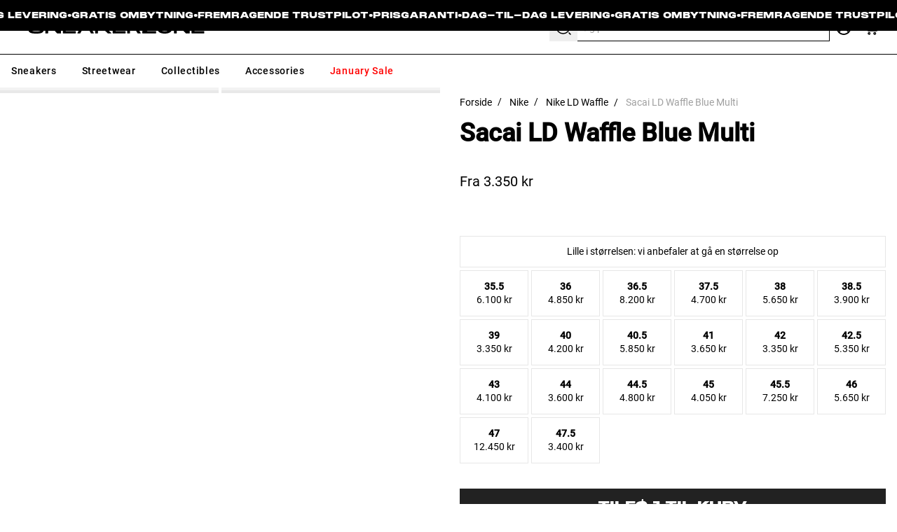

--- FILE ---
content_type: text/css
request_url: https://cdn.shopify.com/extensions/019bc05c-cbb7-7c23-ba80-74de6f9ec655/returnflows-app-129/assets/return-overlay.css
body_size: 2595
content:
.returnflows-overlay {
	--light-grey: #f6f6f6;
	--border-grey: #cbd5e1;
}

.returnflows-overlay * > p {
	margin: 0;
}

.returnflows-overlay .hidden {
	display: none !important;
}

.go-back-button-mobile {
	text-decoration: none;
}
#returnflows-overlay {
	display: none;
}
#returnflows-overlay-wrapper {
	display: initial !important;
}

.collapse .return-products {
	max-height: 0px;
	opacity: 0;
	padding: 0;
}

.collapse .return-heading {
	max-height: 0px;
	opacity: 0;
	padding: 0;
}

.collapse .hide-return {
	transform: translateX(-50%) rotate(180deg);
}

.collapse .balance-container .collapse-ups {
	display: flex;
}

.collapse-ups > div {
	padding: 0;
}

.returnflows-overlay.collapse .return-button-wrapper .button-r {
	width: 50px;
}

.collapse .button-r span {
	max-width: 0px;
}

.collapse .return-button-container {
	padding: 0 0;
}
.collapse .product-when-collapse {
	display: flex;
}

.returnflows-overlay {
	position: fixed;
	bottom: 0;
	right: 0;
	left: 0;
	z-index: 2147483647;
	width: 100%;
	background-color: var(--light-grey);

	padding: 0;
	box-shadow: 0 0 10px rgba(0, 0, 0, 0.1);
	border-radius: 25px 25px 0 0;
	/* max-height: 500px; */

	/* transition: max-height 0.5s linear; */
}

.hide-return {
	position: absolute;
	left: 50%;
	transform: translateX(-50%);
	top: -20px;
	border: none;
	background-color: var(--light-grey);
	padding: 10px;
	border-radius: 100%;
	transition: transform 0.5s ease;
	transform-origin: center;
}
.hide-return:focus-visible {
	border: none;
}

.go-back-button {
	display: none;
}

.return-heading {
	max-height: 150px;
	padding: 20px 10px;
	transition:
		padding 0.5s,
		max-height 0.5s,
		opacity 0.5s;
	overflow: hidden;
}

.return-headline {
	font-size: 20px;
	color: #0f172a;
	margin: 0;
	margin-block: 10px;
	font-weight: 500;
	text-align: center;
}

.instant-exchange {
	background-color: #d1e1ff;
	color: #536eff;
	font-size: 12px;
	display: flex;
	align-items: center;
	justify-content: center;
	gap: 5px;
	border-radius: 5px;
	-webkit-border-radius: 5px;
	-moz-border-radius: 5px;
	-ms-border-radius: 5px;
	-o-border-radius: 5px;
	padding: 8px 10px;
}

.free-returnlabel {
	background-color: #d7f6e0;
	color: #4e9169;
	font-size: 12px;
	display: flex;
	align-items: center;
	justify-content: center;
	gap: 5px;
	border-radius: 5px;
	-webkit-border-radius: 5px;
	-moz-border-radius: 5px;
	-ms-border-radius: 5px;
	-o-border-radius: 5px;
	padding: 8px 10px;
}

.return-usps {
	display: flex;
	/* align-items: end; */
	justify-content: center;
	gap: 10px;
}

.return-products {
	background-color: #fff;
	border: 1px solid var(--border-grey);
	padding: 10px;
	max-height: 500px;
	transition:
		padding 0.5s,
		max-height 0.5s,
		opacity 0.5s;
	overflow: hidden;
}

.return-products > p {
	margin: 0px;
	color: #475569;
}

.return-products-list {
	padding: 0;
	margin: 0;
	display: flex;
	flex-direction: column;
	gap: 14px;
}

.receive-products-list {
	padding: 0;
	margin: 0;
	display: flex;
	flex-direction: column;
	gap: 14px;
}

.rf-product-item {
	display: flex;
	align-items: center;
	justify-content: space-between;
	cursor: pointer;
}

.product-actions {
	display: flex;
	gap: 15px;
	align-items: center;
}

.product-actions .rf-price p {
	text-align: right;
	color: var(--slate-600, #475569);
	font-size: 16px;
	font-weight: 500;
	line-height: 0.8;
}

.product-actions .rf-price a {
	text-align: right;
	color: #001ebf;
	font-size: 14px;
	font-weight: 500;
	text-underline-offset: 5px;
	text-decoration-color: #536eff;
	text-decoration: underline;
}

.rf-remove-product {
	border: none;
	color: #475569;
	background-color: #ededed;
	opacity: 0.9;
	border-radius: 100px;
	font-size: 14px;
	cursor: pointer;
	padding: 5px 15px;
	display: flex;
	align-items: center;
	gap: 5px;
}

.rf-remove-product > span {
	color: #000;
}
.rf-remove-product:hover {
	opacity: 1;
}

.returnflows-overlay .product-info {
	display: flex;
	align-items: center;
	gap: 12px;
}

.returnflows-overlay .product-info div {
	line-height: 1.2;
}

.returnflows-overlay .product-info img {
	width: 40px;
	height: 40px;
	object-fit: cover;
	border-radius: 12px;
	border: 1px solid var(--border-grey);
	-webkit-border-radius: 12px;
	-moz-border-radius: 12px;
	-ms-border-radius: 12px;
	-o-border-radius: 12px;
}

.returnflows-overlay .product-info h4 {
	font-size: 14px;
	font-weight: 500;
	margin: 0;
	color: #0f172a;
}

.returnflows-overlay .product-info p {
	font-size: 12px;
	color: var(--slate-600, #475569);
}

.returnflows-overlay .retur-dot {
	position: relative;
	margin-inline: 4px;
	bottom: 1px;
	display: inline;
}

.returnflows-overlay
	.product-info
	p:has(span:empty)
	:is(.retur-dot, span:empty) {
	display: none;
}

.returnflows-overlay .seperator {
	width: 100%;
	border-top: 1px solid var(--border-grey);
	padding-bottom: 15px;
	position: relative;
}
.returnflows-overlay .seperator:before {
	content: "";
	width: 0;
	height: 0;
	border-left: 10px solid transparent;
	border-right: 10px solid transparent;
	border-top: 10px solid var(--border-grey);
	position: absolute;
	left: 50%;
	/* transform: translateX(-50%); */
	margin: 0 -15px;
	z-index: 1;
}

.returnflows-overlay .seperator:after {
	content: "";
	width: 0;
	height: 0;
	border-left: 10px solid transparent;
	border-right: 10px solid transparent;
	border-top: 10px solid #fff;
	position: absolute;
	left: 50%;
	/* transform: translateX(-50%); */
	margin: 0 -15px -2px -15px;
	z-index: 2;
	top: -1px;
}

.returnflows-overlay .receive-icon-container {
	height: 50px;
	border: 1px dashed var(--border-grey);
	border-radius: 8px;
	display: flex;
	align-items: center;
	justify-content: center;
	gap: 8px;
	padding: 30px 30px;
}

.returnflows-overlay .receive-icon-container img {
	width: 20px;
	height: 20px;
	opacity: 0.4;
}
.returnflows-overlay .receive-icon-container p {
	text-align: center;
	font-size: 14px;
	color: #0f172a;
}

.returnflows-overlay .return-button-wrapper {
	padding-right: 10px;
	padding-left: 10px;
	display: flex;
	justify-content: space-between;
	align-items: center;
	height: 100%;
	border-top: 1px solid var(--border-grey);
}
.returnflows-overlay .return-button-container {
	padding: 10px 0;
	display: flex;
	gap: 20px;
	justify-content: right;
	/* align-items: center; */
	transition: width 0.5s;
}

.returnflows-overlay
	.return-button-container:not(.collapse .return-button-container) {
	width: 100%;
}

.product-when-collapse {
	overflow: hidden;
	display: none;
}

.return-product-container img,
.receive-product-container img {
	width: 45px;
	height: 45px;
	object-fit: cover;
	border-radius: 8px;
	border: 1px solid var(--border-grey);
}

.return-product-container,
.receive-product-container {
	display: flex;
	padding: 10px 0;
}

.return-products-list__product {
	display: flex;
	align-items: center;
}

.return-product-container,
.receive-product-container {
	align-items: center;
	gap: 15px;
	padding-right: 10px;
	border-right: 1px solid var(--border-grey);
	position: relative;
}

.return-product-container:before {
	content: "";
	width: 0;
	height: 0;
	border-top: 10px solid transparent;
	border-bottom: 10px solid transparent;
	border-left: 10px solid var(--border-grey);
	position: absolute;
	right: -10px;
	top: 25px;
	z-index: 1;
}

.return-product-container:after {
	content: "";
	width: 0;
	height: 0;
	border-top: 10px solid transparent;
	border-bottom: 10px solid transparent;
	border-left: 10px solid var(--light-grey);
	position: absolute;
	right: -9px;
	top: 25px;
	z-index: 1;
}

/* .seperator {
    width: 100%;
    border-top: 1px solid var(--border-grey);
    padding-bottom: 15px;
    position: relative;
    
}
.seperator:before {
    content:'';
    width: 0; 
    height: 0; 
    border-left: 10px solid transparent; 
    border-right: 10px solid transparent;
    border-top: 10px solid var(--border-grey); 
    position: absolute;
    left: 50%;
    
    margin: 0 -15px; 
    z-index:1;       
}

.seperator:after {
    content:'';
    width: 0; 
    height: 0; 
    border-left: 10px solid transparent; 
    border-right: 10px solid transparent; 
    border-top: 10px solid #fff; 
    position: absolute;
    left: 50%;
  
    margin: 0 -15px -2px -15px;	
    z-index: 2;
    top: -1px;
} */

.receive-icon-collapse-container {
	width: 45px;
	height: 45px;
	border: 1px solid var(--border-grey);
	border-radius: 8px;
	margin-block: 15px;
	display: flex;
	justify-content: center;
	align-items: center;
}

.receive-icon-collapse-container img {
	width: 20px;
	height: 20px;
	border: none;
	border-radius: 0;
	opacity: 0.4;
}

.balance-wrapper {
	/* display: flex; */
	align-items: center;
}

.balance-wrapper p {
	margin: 0;
	font-size: 14px;
}

.balance-container {
	text-align: right;
	display: flex;
	justify-content: space-around;
	max-width: 90%;
	margin-inline: auto;
	padding: 10px;
}
.balance-container .collapse-ups {
	display: none;
	gap: 5px;
}

.balance-container .instant-exchange,
.balance-container .free-returnlabel {
	width: 30px;
}

.balance-container > div {
	display: flex;
	justify-content: space-between;
	gap: 6px;
}
.balance-container > div > .rf-value {
	text-align: right;
	color: #475569;
}

.balance-container > div > .rf-label {
	font-weight: 500;
	color: #0f172a;
}

.button-r span {
	overflow: hidden;
	max-width: 100px;
	white-space: nowrap;
	transition: max-width 0.3s;
}

.return-button-wrapper .button-r {
	/* background-color: var(--accent-background); */
	color: var(--accent-foreground);
	border-radius: 8px;
	font-size: 16px;
	height: 50px;
	border: none;
	cursor: pointer;
	display: flex;
	align-items: center;
	justify-content: center;
	gap: 5px;
	/* max-width: 700px; */
	transition: width 0.5s;
}

.button-r:disabled {
	background-color: var(--disabled-color);
	cursor: not-allowed;
}

.return-button-wrapper .button-r:nth-child(1) {
	width: 40%;
	border: 1px solid var(--border-grey);
	color: #475569;
}
.return-button-wrapper .button-r:nth-child(2) {
	width: 60%;
	background-color: var(--accent-background);
	color: var(--accent-foreground);
	transition: 300ms;
	-webkit-transition: 300ms;
	-moz-transition: 300ms;
	-ms-transition: 300ms;
	-o-transition: 300ms;
}

.open-cart-button {
	background-color: var(--accent-background);
	color: var(--accent-foreground);
	border-radius: 8px;
	font-size: 16px;
	height: 50px;
	border: none;
	cursor: pointer;
	display: none;
	align-items: center;
	justify-content: center;
	padding: 0px 20px;
	gap: 5px;
}

.return-button-wrapper .button-r:nth-child(2):disabled {
	opacity: 0.5;
	cursor: not-allowed;
}
.return-button-wrapper .button-r:nth-child(2):hover {
	opacity: 0.8;
}

.indicator-arrow {
	min-width: max-content;
}

.return-products-list--collapsed {
	display: flex;
	flex-direction: row;
	gap: 0;
}

.return-products-list--collapsed > li {
	border-radius: 100%;
	overflow: hidden;
	border: 1px solid var(--border-grey);
}

.return-products-list--collapsed > li:nth-child(n + 3) {
	display: none;
}

.return-products-list--collapsed > :not(:first-child) {
	margin-left: -6px;
}

@media not (min-width: 990px) {
	.return-products-list--collapsed-desktop,
	.receive-products-list--collapsed-desktop {
		position: relative;
	}

	.more-exchange-products-indicator:not(
		.collapse .more-exchange-products-indicator
	),
	.more-return-products-indicator:not(
		.collapse .more-return-products-indicator
	) {
		display: none !important;
	}

	.collapse #go-back-button-mobile {
		display: none;
	}

	.indicator-arrow {
		display: none;
	}

	.returnflows-overlay .modal-overlay {
		display: none !important;
	}

	.collapse .balance-container {
		padding-top: 25px;
	}

	.product-overview {
		flex: 1;
		display: flex;
		flex-direction: column;
		overflow-y: hidden; /* Contains the scrolling child */
	}

	.return-products {
		overflow-y: auto; /* Enable scrolling */
		padding: 10px 16px 16px 16px;
	}

	.modal-divider {
		width: 150% !important;
		transform: translateX(-15%);
	}

	/* Remove the height string value that was causing issues */
	.product-overview {
		height: 100%;
	}

	.returnflows-overlay .collapse {
		height: 50vh;
	}

	.returnflows-overlay {
		height: auto;
	}

	/* Font Sizing */
	.returnflows-overlay .product-actions .rf-price p,
	.product-info h4 {
		font-size: 13px;
	}
	.returnflows-overlay .product-info p {
		font-size: 11px;
	}
	.product-actions .rf-price a {
		font-size: 10px;
	}
	.rf-remove-product > span {
		display: none;
	}

	.return-usps > div {
		padding: 5px 8px;
	}
	.return-usps > div > span {
		font-size: 10px;
	}
	.return-usps > div > img {
		width: 15px;
		height: 15px;
	}

	.balance-container > div > p {
		font-size: 12px;
	}
}

.receive-products-list--collapsed
	> .receive-products-list__product:nth-child(n + 3) {
	display: none;
}

.receive-products-list--collapsed {
	padding-left: 20px;
	display: flex;
	flex-direction: row;
	gap: 0;
}

.receive-products-list--collapsed > li:nth-child(-n + 2) .product-info div {
	display: none;
}

.receive-products-list--collapsed > li:nth-child(-n + 3) .product-info img {
	height: 45px;
	width: 45px;
	border-radius: 100%;
}

.receive-products-list--collapsed > li:not(:first-child) {
	margin-left: -6px;
}

.receive-products-list--collapsed > li:nth-child(n + 4) {
	display: none;
}

@media (min-width: 990px) {
	.returnflows-overlay {
		border-radius: 0;
	}

	.overlay-items-divider {
		display: none;
	}

	.return-products-list--collapsed-desktop > li:not(:first-child) {
		display: none;
	}

	.return-products-list--collapsed-desktop > li .product-actions {
		display: none;
	}

	.return-products-list--collapsed-desktop {
		display: flex;
		flex-direction: row;
		gap: 0;
	}

	.receive-products-list--collapsed-desktop > li:nth-child(n + 3) {
		display: none;
	}
	.receive-products-list--collapsed-desktop > li .product-actions {
		display: none;
	}

	.receive-products-list--collapsed-desktop {
		display: flex;
		flex-direction: row;
		gap: 0;
	}

	.receive-products-list--collapsed-desktop
		> li:nth-child(-n + 2)
		.product-info
		div {
		display: none;
	}

	.receive-products-list--collapsed-desktop
		> li:nth-child(-n + 2)
		.product-info
		img {
		height: 45px;
		width: 45px;
		border-radius: 100%;
	}

	.receive-products-list--collapsed-desktop > li:not(:first-child) {
		margin-left: -6px;
	}

	.open-cart-button {
		display: flex;
	}

	.hide-return {
		display: none;
	}
	.return-heading {
		display: flex;
		justify-content: space-between;
		padding: 15px;
	}

	.receive-single-product {
		width: 45px;
		height: 45px;
		border-radius: 100%;
		border: 1px solid var(--border-grey);
		align-items: center;
		justify-content: center;
		overflow: hidden;
	}
	.receive-single-product img {
		width: 100%;
		height: 100%;
		object-fit: cover;
		border-radius: 100%;
	}

	.receive-products-list {
		display: flex;
	}

	.receive-icon-container {
		padding: 10px;
	}

	.go-back-button {
		background-color: transparent;
		border: 0;
		font-family: inherit;
		font-size: 16px;
		color: #64748b;
		padding: 0;
		display: flex;
		align-items: center;
		gap: 5px;
		text-decoration: none;
	}
	.return-usps {
		display: flex;
		align-items: center;
		gap: 10px;
	}

	.product-overview {
		height: "100%";
		display: flex;
		border-top: 1px solid var(--border-grey);
		justify-content: space-between;
		/* border-top: 2px solid #f1f1f1; */
	}
	.balance-wrapper {
		display: flex;
		gap: 8px;
		width: 400px;
	}

	.balance-container {
		min-width: 170px;
		padding: 0px;
	}

	.seperator {
		transform: rotate(-90deg);
		width: unset !important;
		display: block !important;
	}

	.seperator:after {
		border-top: 10px solid black !important;
	}

	.return-products {
		display: flex;
		align-items: center;
		gap: 1rem;
		background-color: var(--light-grey);
		border: none;
		margin-inline: 0;
	}

	.return-products > p {
		display: none;
	}

	.balance-container {
		display: block;
	}

	.more-return-products-indicator {
		margin-left: 10px;
	}

	.return-button-wrapper {
		padding-left: 20px;
		border-top: none;
		border-left: 1px solid var(--border-grey);
	}

	.return-button-wrapper .button-r:nth-child(1) {
		display: none;
	}
	.return-button-wrapper .button-r:nth-child(2) {
		width: 100%;
		padding: 30px 50px;
	}

	.return-heading-title {
		display: flex;
		align-items: center;
		gap: 10px;
	}

	.horizontal-divider {
		display: block !important;
		width: 1px;
		background-color: var(--border-grey);
		height: 100%;
	}
}

.returnflows-overlay .modal-overlay {
	position: fixed;
	top: 0;
	left: 0;
	width: 100%;
	height: 100%;
	background-color: rgba(0, 0, 0, 0.4);
	display: flex;
	justify-content: center;
	align-items: center;
	z-index: 2147483647;
}

/* body.rf-modal-open {
  overflow: hidden;
} */

.returnflows-overlay .hidden {
	display: none !important;
}

.modal-content {
	background-color: white;
	border-radius: 10px;
	width: 650px;
	position: relative;
	box-shadow: 0 2px 4px rgba(0, 0, 0, 0.1);
	max-height: 70vh; /* Changed from max-height to height */
	display: flex; /* Add this */
	flex-direction: column; /* Add this */
}

.modal-header {
	padding: 15px 30px;
	display: flex;
	justify-content: space-between;
	align-items: center;
	border-bottom: 1px solid var(--border-grey);
}

.modal-title {
	font-size: 20px;
	font-weight: 500;
	color: #0f172a;
	margin: 0;
}

.modal-close {
	border: 1.25px solid var(--border-grey);
	cursor: pointer;
	width: 32px;
	height: 32px;
	border-radius: 100%;
	background-color: white;
	display: flex;
	align-items: center;
	justify-content: center;
	min-width: 0;
	min-height: 0;
	padding: 0;
}

.modal-close:hover {
	background-color: rgba(0, 0, 0, 0.05);
}

.modal-body {
	overflow-y: scroll;
	flex: 1; /* Add this */
	min-height: 0; /* Add this */
}

.modal-body .receive-items,
.modal-body .return-items {
	display: flex;
	flex-direction: column;
	gap: 10px;
	padding: 20px 30px;
}
.modal-body .receive-items {
	padding-top: 0;
}

.modal-divider {
	position: relative;
	width: 100%;
	border-top: 1px solid var(--border-grey);
	margin: 25px 0px;
}

.divider-button {
	position: absolute;
	top: 50%;
	left: 50%;
	transform: translate(-50%, -50%);
	background-color: var(--accent-background);
	color: var(--accent-foreground);
	padding: 6px 20px;
	border: none;
	border-radius: 100px;
	display: flex;
	align-items: center;
	justify-content: center;
	gap: 8px;
	-webkit-transform: translate(-50%, -50%);
	-moz-transform: translate(-50%, -50%);
	-ms-transform: translate(-50%, -50%);
	-o-transform: translate(-50%, -50%);
}

.return-items > p,
.receive-items > p {
	color: #0f172a;
	font-weight: 500;
}

.divider-button > span {
	font-weight: 500;
	font-size: 16px;
	color: var(--accent-foreground);
}

.divider-button > svg {
	transform: scale(1.5);
}

.return-products > p {
	margin-bottom: 10px;
}

.overlay-items-divider {
	margin: 40px 0px;
}

.returnflows-overlay .modal-receive-icon-container {
	display: flex;
	flex-direction: column;
	align-items: center;
	padding: 80px;
	gap: 10px;
}

.continue-shopping-button {
	color: #001ebf;
	font-size: 14px;
	font-weight: 500;
	text-underline-offset: 5px;
	text-decoration-color: #536eff;
}

.modal-receive-icon-container img {
	width: 30px;
	height: 30px;
	opacity: 0.4;
}

.more-return-products-indicator,
.more-exchange-products-indicator {
	min-width: 45px;
	width: 45px;
	height: 45px;
	border-radius: 100%;
	border: 1px solid var(--border-grey);
	align-items: center;
	justify-content: center;
	display: none;
	color: #0f172a;
	font-weight: 500;
	background-color: white;
}

@media (max-width: 990px) {
	.returnflows-overlay .return-products-list {
		max-height: 150px;
		overflow-y: auto;
	}
	.returnflows-overlay .receive-products-list {
		max-height: 150px;
		overflow-y: auto;
	}
	.shadow-overlay {
		position: absolute;
		bottom: 0;
		left: 0;
		right: 0;
		height: 64px; /* Adjust shadow height */
		pointer-events: none;
		background: linear-gradient(
			to bottom,
			rgba(255, 255, 255, 0) 0%,
			rgba(255, 255, 255, 1) 100%
		);
		opacity: 0;
		transition: opacity 0.2s ease;
	}
}

.overflow-wrapper {
	position: relative;
}

.has-shadow .shadow-overlay {
	opacity: 1;
	display: block;
}


--- FILE ---
content_type: image/svg+xml
request_url: https://sneakerzone.dk/cdn/shop/files/Flag_of_Denmark_64x.svg?v=1753865499
body_size: -584
content:
<svg viewBox="0 0 37 28" xmlns="http://www.w3.org/2000/svg"><path d="M0,0H37V28H0Z" fill="#c8102e"></path><path d="M0,14h37M14,0v28" stroke-width="4" stroke="#fff"></path></svg>

--- FILE ---
content_type: application/javascript; charset=utf-8
request_url: https://config.gorgias.chat/bundle-loader/shopify/dinh-fashion-store.myshopify.com
body_size: -224
content:
console.warn("No Gorgias chat widget installed or found for this Shopify store (dinh-fashion-store).")

--- FILE ---
content_type: text/javascript
request_url: https://sneakerzone.dk/cdn/shop/t/396/assets/template.product.js?v=172659255997516203811764980463
body_size: 196595
content:
/*! For license information please see template.product.js.LICENSE.txt */(()=>{var __webpack_modules__={"./node_modules/@reduxjs/toolkit/dist/redux-toolkit.esm.js":(__unused_webpack_module,__webpack_exports__,__webpack_require__)=>{"use strict";eval(`__webpack_require__.r(__webpack_exports__);
/* harmony export */ __webpack_require__.d(__webpack_exports__, {
/* harmony export */   MiddlewareArray: () => (/* binding */ MiddlewareArray),
/* harmony export */   TaskAbortError: () => (/* binding */ TaskAbortError),
/* harmony export */   __DO_NOT_USE__ActionTypes: () => (/* reexport safe */ redux__WEBPACK_IMPORTED_MODULE_0__.__DO_NOT_USE__ActionTypes),
/* harmony export */   addListener: () => (/* binding */ addListener),
/* harmony export */   applyMiddleware: () => (/* reexport safe */ redux__WEBPACK_IMPORTED_MODULE_0__.applyMiddleware),
/* harmony export */   bindActionCreators: () => (/* reexport safe */ redux__WEBPACK_IMPORTED_MODULE_0__.bindActionCreators),
/* harmony export */   clearAllListeners: () => (/* binding */ clearAllListeners),
/* harmony export */   combineReducers: () => (/* reexport safe */ redux__WEBPACK_IMPORTED_MODULE_0__.combineReducers),
/* harmony export */   compose: () => (/* reexport safe */ redux__WEBPACK_IMPORTED_MODULE_0__.compose),
/* harmony export */   configureStore: () => (/* binding */ configureStore),
/* harmony export */   createAction: () => (/* binding */ createAction),
/* harmony export */   createAsyncThunk: () => (/* binding */ createAsyncThunk),
/* harmony export */   createDraftSafeSelector: () => (/* binding */ createDraftSafeSelector),
/* harmony export */   createEntityAdapter: () => (/* binding */ createEntityAdapter),
/* harmony export */   createImmutableStateInvariantMiddleware: () => (/* binding */ createImmutableStateInvariantMiddleware),
/* harmony export */   createListenerMiddleware: () => (/* binding */ createListenerMiddleware),
/* harmony export */   createNextState: () => (/* reexport safe */ immer__WEBPACK_IMPORTED_MODULE_2__["default"]),
/* harmony export */   createReducer: () => (/* binding */ createReducer),
/* harmony export */   createSelector: () => (/* reexport safe */ reselect__WEBPACK_IMPORTED_MODULE_1__.createSelector),
/* harmony export */   createSerializableStateInvariantMiddleware: () => (/* binding */ createSerializableStateInvariantMiddleware),
/* harmony export */   createSlice: () => (/* binding */ createSlice),
/* harmony export */   createStore: () => (/* reexport safe */ redux__WEBPACK_IMPORTED_MODULE_0__.createStore),
/* harmony export */   current: () => (/* reexport safe */ immer__WEBPACK_IMPORTED_MODULE_2__.current),
/* harmony export */   findNonSerializableValue: () => (/* binding */ findNonSerializableValue),
/* harmony export */   freeze: () => (/* reexport safe */ immer__WEBPACK_IMPORTED_MODULE_2__.freeze),
/* harmony export */   getDefaultMiddleware: () => (/* binding */ getDefaultMiddleware),
/* harmony export */   getType: () => (/* binding */ getType),
/* harmony export */   isAllOf: () => (/* binding */ isAllOf),
/* harmony export */   isAnyOf: () => (/* binding */ isAnyOf),
/* harmony export */   isAsyncThunkAction: () => (/* binding */ isAsyncThunkAction),
/* harmony export */   isDraft: () => (/* reexport safe */ immer__WEBPACK_IMPORTED_MODULE_2__.isDraft),
/* harmony export */   isFulfilled: () => (/* binding */ isFulfilled),
/* harmony export */   isImmutableDefault: () => (/* binding */ isImmutableDefault),
/* harmony export */   isPending: () => (/* binding */ isPending),
/* harmony export */   isPlain: () => (/* binding */ isPlain),
/* harmony export */   isPlainObject: () => (/* binding */ isPlainObject),
/* harmony export */   isRejected: () => (/* binding */ isRejected),
/* harmony export */   isRejectedWithValue: () => (/* binding */ isRejectedWithValue),
/* harmony export */   legacy_createStore: () => (/* reexport safe */ redux__WEBPACK_IMPORTED_MODULE_0__.legacy_createStore),
/* harmony export */   miniSerializeError: () => (/* binding */ miniSerializeError),
/* harmony export */   nanoid: () => (/* binding */ nanoid),
/* harmony export */   original: () => (/* reexport safe */ immer__WEBPACK_IMPORTED_MODULE_2__.original),
/* harmony export */   removeListener: () => (/* binding */ removeListener),
/* harmony export */   unwrapResult: () => (/* binding */ unwrapResult)
/* harmony export */ });
/* harmony import */ var immer__WEBPACK_IMPORTED_MODULE_2__ = __webpack_require__(/*! immer */ "./node_modules/immer/dist/immer.esm.js");
/* harmony import */ var redux__WEBPACK_IMPORTED_MODULE_0__ = __webpack_require__(/*! redux */ "./node_modules/redux/es/redux.js");
/* harmony import */ var reselect__WEBPACK_IMPORTED_MODULE_1__ = __webpack_require__(/*! reselect */ "./node_modules/reselect/es/index.js");
/* harmony import */ var redux_thunk__WEBPACK_IMPORTED_MODULE_3__ = __webpack_require__(/*! redux-thunk */ "./node_modules/redux-thunk/es/index.js");
var __extends = (undefined && undefined.__extends) || (function () {\r
    var extendStatics = function (d, b) {\r
        extendStatics = Object.setPrototypeOf ||\r
            ({ __proto__: [] } instanceof Array && function (d, b) { d.__proto__ = b; }) ||\r
            function (d, b) { for (var p in b) if (Object.prototype.hasOwnProperty.call(b, p)) d[p] = b[p]; };\r
        return extendStatics(d, b);\r
    };\r
    return function (d, b) {\r
        if (typeof b !== "function" && b !== null)\r
            throw new TypeError("Class extends value " + String(b) + " is not a constructor or null");\r
        extendStatics(d, b);\r
        function __() { this.constructor = d; }\r
        d.prototype = b === null ? Object.create(b) : (__.prototype = b.prototype, new __());\r
    };\r
})();\r
var __generator = (undefined && undefined.__generator) || function (thisArg, body) {\r
    var _ = { label: 0, sent: function() { if (t[0] & 1) throw t[1]; return t[1]; }, trys: [], ops: [] }, f, y, t, g;\r
    return g = { next: verb(0), "throw": verb(1), "return": verb(2) }, typeof Symbol === "function" && (g[Symbol.iterator] = function() { return this; }), g;\r
    function verb(n) { return function (v) { return step([n, v]); }; }\r
    function step(op) {\r
        if (f) throw new TypeError("Generator is already executing.");\r
        while (_) try {\r
            if (f = 1, y && (t = op[0] & 2 ? y["return"] : op[0] ? y["throw"] || ((t = y["return"]) && t.call(y), 0) : y.next) && !(t = t.call(y, op[1])).done) return t;\r
            if (y = 0, t) op = [op[0] & 2, t.value];\r
            switch (op[0]) {\r
                case 0: case 1: t = op; break;\r
                case 4: _.label++; return { value: op[1], done: false };\r
                case 5: _.label++; y = op[1]; op = [0]; continue;\r
                case 7: op = _.ops.pop(); _.trys.pop(); continue;\r
                default:\r
                    if (!(t = _.trys, t = t.length > 0 && t[t.length - 1]) && (op[0] === 6 || op[0] === 2)) { _ = 0; continue; }\r
                    if (op[0] === 3 && (!t || (op[1] > t[0] && op[1] < t[3]))) { _.label = op[1]; break; }\r
                    if (op[0] === 6 && _.label < t[1]) { _.label = t[1]; t = op; break; }\r
                    if (t && _.label < t[2]) { _.label = t[2]; _.ops.push(op); break; }\r
                    if (t[2]) _.ops.pop();\r
                    _.trys.pop(); continue;\r
            }\r
            op = body.call(thisArg, _);\r
        } catch (e) { op = [6, e]; y = 0; } finally { f = t = 0; }\r
        if (op[0] & 5) throw op[1]; return { value: op[0] ? op[1] : void 0, done: true };\r
    }\r
};\r
var __spreadArray = (undefined && undefined.__spreadArray) || function (to, from) {\r
    for (var i = 0, il = from.length, j = to.length; i < il; i++, j++)\r
        to[j] = from[i];\r
    return to;\r
};\r
var __defProp = Object.defineProperty;\r
var __defProps = Object.defineProperties;\r
var __getOwnPropDescs = Object.getOwnPropertyDescriptors;\r
var __getOwnPropSymbols = Object.getOwnPropertySymbols;\r
var __hasOwnProp = Object.prototype.hasOwnProperty;\r
var __propIsEnum = Object.prototype.propertyIsEnumerable;\r
var __defNormalProp = function (obj, key, value) { return key in obj ? __defProp(obj, key, { enumerable: true, configurable: true, writable: true, value: value }) : obj[key] = value; };\r
var __spreadValues = function (a, b) {\r
    for (var prop in b || (b = {}))\r
        if (__hasOwnProp.call(b, prop))\r
            __defNormalProp(a, prop, b[prop]);\r
    if (__getOwnPropSymbols)\r
        for (var _i = 0, _c = __getOwnPropSymbols(b); _i < _c.length; _i++) {\r
            var prop = _c[_i];\r
            if (__propIsEnum.call(b, prop))\r
                __defNormalProp(a, prop, b[prop]);\r
        }\r
    return a;\r
};\r
var __spreadProps = function (a, b) { return __defProps(a, __getOwnPropDescs(b)); };\r
var __async = function (__this, __arguments, generator) {\r
    return new Promise(function (resolve, reject) {\r
        var fulfilled = function (value) {\r
            try {\r
                step(generator.next(value));\r
            }\r
            catch (e) {\r
                reject(e);\r
            }\r
        };\r
        var rejected = function (value) {\r
            try {\r
                step(generator.throw(value));\r
            }\r
            catch (e) {\r
                reject(e);\r
            }\r
        };\r
        var step = function (x) { return x.done ? resolve(x.value) : Promise.resolve(x.value).then(fulfilled, rejected); };\r
        step((generator = generator.apply(__this, __arguments)).next());\r
    });\r
};\r
// src/index.ts\r
\r
\r
\r
\r
// src/createDraftSafeSelector.ts\r
\r
\r
var createDraftSafeSelector = function () {\r
    var args = [];\r
    for (var _i = 0; _i < arguments.length; _i++) {\r
        args[_i] = arguments[_i];\r
    }\r
    var selector = reselect__WEBPACK_IMPORTED_MODULE_1__.createSelector.apply(void 0, args);\r
    var wrappedSelector = function (value) {\r
        var rest = [];\r
        for (var _i = 1; _i < arguments.length; _i++) {\r
            rest[_i - 1] = arguments[_i];\r
        }\r
        return selector.apply(void 0, __spreadArray([(0,immer__WEBPACK_IMPORTED_MODULE_2__.isDraft)(value) ? (0,immer__WEBPACK_IMPORTED_MODULE_2__.current)(value) : value], rest));\r
    };\r
    return wrappedSelector;\r
};\r
// src/configureStore.ts\r
\r
// src/devtoolsExtension.ts\r
\r
var composeWithDevTools = typeof window !== "undefined" && window.__REDUX_DEVTOOLS_EXTENSION_COMPOSE__ ? window.__REDUX_DEVTOOLS_EXTENSION_COMPOSE__ : function () {\r
    if (arguments.length === 0)\r
        return void 0;\r
    if (typeof arguments[0] === "object")\r
        return redux__WEBPACK_IMPORTED_MODULE_0__.compose;\r
    return redux__WEBPACK_IMPORTED_MODULE_0__.compose.apply(null, arguments);\r
};\r
var devToolsEnhancer = typeof window !== "undefined" && window.__REDUX_DEVTOOLS_EXTENSION__ ? window.__REDUX_DEVTOOLS_EXTENSION__ : function () {\r
    return function (noop2) {\r
        return noop2;\r
    };\r
};\r
// src/isPlainObject.ts\r
function isPlainObject(value) {\r
    if (typeof value !== "object" || value === null)\r
        return false;\r
    var proto = Object.getPrototypeOf(value);\r
    if (proto === null)\r
        return true;\r
    var baseProto = proto;\r
    while (Object.getPrototypeOf(baseProto) !== null) {\r
        baseProto = Object.getPrototypeOf(baseProto);\r
    }\r
    return proto === baseProto;\r
}\r
// src/getDefaultMiddleware.ts\r
\r
// src/utils.ts\r
function getTimeMeasureUtils(maxDelay, fnName) {\r
    var elapsed = 0;\r
    return {\r
        measureTime: function (fn) {\r
            var started = Date.now();\r
            try {\r
                return fn();\r
            }\r
            finally {\r
                var finished = Date.now();\r
                elapsed += finished - started;\r
            }\r
        },\r
        warnIfExceeded: function () {\r
            if (elapsed > maxDelay) {\r
                console.warn(fnName + " took " + elapsed + "ms, which is more than the warning threshold of " + maxDelay + "ms. \\nIf your state or actions are very large, you may want to disable the middleware as it might cause too much of a slowdown in development mode. See https://redux-toolkit.js.org/api/getDefaultMiddleware for instructions.\\nIt is disabled in production builds, so you don't need to worry about that.");\r
            }\r
        }\r
    };\r
}\r
var MiddlewareArray = /** @class */ (function (_super) {\r
    __extends(MiddlewareArray, _super);\r
    function MiddlewareArray() {\r
        var args = [];\r
        for (var _i = 0; _i < arguments.length; _i++) {\r
            args[_i] = arguments[_i];\r
        }\r
        var _this = _super.apply(this, args) || this;\r
        Object.setPrototypeOf(_this, MiddlewareArray.prototype);\r
        return _this;\r
    }\r
    Object.defineProperty(MiddlewareArray, Symbol.species, {\r
        get: function () {\r
            return MiddlewareArray;\r
        },\r
        enumerable: false,\r
        configurable: true\r
    });\r
    MiddlewareArray.prototype.concat = function () {\r
        var arr = [];\r
        for (var _i = 0; _i < arguments.length; _i++) {\r
            arr[_i] = arguments[_i];\r
        }\r
        return _super.prototype.concat.apply(this, arr);\r
    };\r
    MiddlewareArray.prototype.prepend = function () {\r
        var arr = [];\r
        for (var _i = 0; _i < arguments.length; _i++) {\r
            arr[_i] = arguments[_i];\r
        }\r
        if (arr.length === 1 && Array.isArray(arr[0])) {\r
            return new (MiddlewareArray.bind.apply(MiddlewareArray, __spreadArray([void 0], arr[0].concat(this))))();\r
        }\r
        return new (MiddlewareArray.bind.apply(MiddlewareArray, __spreadArray([void 0], arr.concat(this))))();\r
    };\r
    return MiddlewareArray;\r
}(Array));\r
// src/immutableStateInvariantMiddleware.ts\r
var isProduction = "development" === "production";\r
var prefix = "Invariant failed";\r
function invariant(condition, message) {\r
    if (condition) {\r
        return;\r
    }\r
    if (isProduction) {\r
        throw new Error(prefix);\r
    }\r
    throw new Error(prefix + ": " + (message || ""));\r
}\r
function stringify(obj, serializer, indent, decycler) {\r
    return JSON.stringify(obj, getSerialize(serializer, decycler), indent);\r
}\r
function getSerialize(serializer, decycler) {\r
    var stack = [], keys = [];\r
    if (!decycler)\r
        decycler = function (_, value) {\r
            if (stack[0] === value)\r
                return "[Circular ~]";\r
            return "[Circular ~." + keys.slice(0, stack.indexOf(value)).join(".") + "]";\r
        };\r
    return function (key, value) {\r
        if (stack.length > 0) {\r
            var thisPos = stack.indexOf(this);\r
            ~thisPos ? stack.splice(thisPos + 1) : stack.push(this);\r
            ~thisPos ? keys.splice(thisPos, Infinity, key) : keys.push(key);\r
            if (~stack.indexOf(value))\r
                value = decycler.call(this, key, value);\r
        }\r
        else\r
            stack.push(value);\r
        return serializer == null ? value : serializer.call(this, key, value);\r
    };\r
}\r
function isImmutableDefault(value) {\r
    return typeof value !== "object" || value === null || typeof value === "undefined" || Object.isFrozen(value);\r
}\r
function trackForMutations(isImmutable, ignorePaths, obj) {\r
    var trackedProperties = trackProperties(isImmutable, ignorePaths, obj);\r
    return {\r
        detectMutations: function () {\r
            return detectMutations(isImmutable, ignorePaths, trackedProperties, obj);\r
        }\r
    };\r
}\r
function trackProperties(isImmutable, ignorePaths, obj, path) {\r
    if (ignorePaths === void 0) { ignorePaths = []; }\r
    if (path === void 0) { path = ""; }\r
    var tracked = { value: obj };\r
    if (!isImmutable(obj)) {\r
        tracked.children = {};\r
        for (var key in obj) {\r
            var childPath = path ? path + "." + key : key;\r
            if (ignorePaths.length && ignorePaths.indexOf(childPath) !== -1) {\r
                continue;\r
            }\r
            tracked.children[key] = trackProperties(isImmutable, ignorePaths, obj[key], childPath);\r
        }\r
    }\r
    return tracked;\r
}\r
function detectMutations(isImmutable, ignorePaths, trackedProperty, obj, sameParentRef, path) {\r
    if (ignorePaths === void 0) { ignorePaths = []; }\r
    if (sameParentRef === void 0) { sameParentRef = false; }\r
    if (path === void 0) { path = ""; }\r
    var prevObj = trackedProperty ? trackedProperty.value : void 0;\r
    var sameRef = prevObj === obj;\r
    if (sameParentRef && !sameRef && !Number.isNaN(obj)) {\r
        return { wasMutated: true, path: path };\r
    }\r
    if (isImmutable(prevObj) || isImmutable(obj)) {\r
        return { wasMutated: false };\r
    }\r
    var keysToDetect = {};\r
    for (var key in trackedProperty.children) {\r
        keysToDetect[key] = true;\r
    }\r
    for (var key in obj) {\r
        keysToDetect[key] = true;\r
    }\r
    for (var key in keysToDetect) {\r
        var childPath = path ? path + "." + key : key;\r
        if (ignorePaths.length && ignorePaths.indexOf(childPath) !== -1) {\r
            continue;\r
        }\r
        var result = detectMutations(isImmutable, ignorePaths, trackedProperty.children[key], obj[key], sameRef, childPath);\r
        if (result.wasMutated) {\r
            return result;\r
        }\r
    }\r
    return { wasMutated: false };\r
}\r
function createImmutableStateInvariantMiddleware(options) {\r
    if (options === void 0) { options = {}; }\r
    if (false) {}\r
    var _c = options.isImmutable, isImmutable = _c === void 0 ? isImmutableDefault : _c, ignoredPaths = options.ignoredPaths, _d = options.warnAfter, warnAfter = _d === void 0 ? 32 : _d, ignore = options.ignore;\r
    ignoredPaths = ignoredPaths || ignore;\r
    var track = trackForMutations.bind(null, isImmutable, ignoredPaths);\r
    return function (_c) {\r
        var getState = _c.getState;\r
        var state = getState();\r
        var tracker = track(state);\r
        var result;\r
        return function (next) { return function (action) {\r
            var measureUtils = getTimeMeasureUtils(warnAfter, "ImmutableStateInvariantMiddleware");\r
            measureUtils.measureTime(function () {\r
                state = getState();\r
                result = tracker.detectMutations();\r
                tracker = track(state);\r
                invariant(!result.wasMutated, "A state mutation was detected between dispatches, in the path '" + (result.path || "") + "'.  This may cause incorrect behavior. (https://redux.js.org/style-guide/style-guide#do-not-mutate-state)");\r
            });\r
            var dispatchedAction = next(action);\r
            measureUtils.measureTime(function () {\r
                state = getState();\r
                result = tracker.detectMutations();\r
                tracker = track(state);\r
                result.wasMutated && invariant(!result.wasMutated, "A state mutation was detected inside a dispatch, in the path: " + (result.path || "") + ". Take a look at the reducer(s) handling the action " + stringify(action) + ". (https://redux.js.org/style-guide/style-guide#do-not-mutate-state)");\r
            });\r
            measureUtils.warnIfExceeded();\r
            return dispatchedAction;\r
        }; };\r
    };\r
}\r
// src/serializableStateInvariantMiddleware.ts\r
function isPlain(val) {\r
    var type = typeof val;\r
    return type === "undefined" || val === null || type === "string" || type === "boolean" || type === "number" || Array.isArray(val) || isPlainObject(val);\r
}\r
function findNonSerializableValue(value, path, isSerializable, getEntries, ignoredPaths) {\r
    if (path === void 0) { path = ""; }\r
    if (isSerializable === void 0) { isSerializable = isPlain; }\r
    if (ignoredPaths === void 0) { ignoredPaths = []; }\r
    var foundNestedSerializable;\r
    if (!isSerializable(value)) {\r
        return {\r
            keyPath: path || "<root>",\r
            value: value\r
        };\r
    }\r
    if (typeof value !== "object" || value === null) {\r
        return false;\r
    }\r
    var entries = getEntries != null ? getEntries(value) : Object.entries(value);\r
    var hasIgnoredPaths = ignoredPaths.length > 0;\r
    for (var _i = 0, entries_1 = entries; _i < entries_1.length; _i++) {\r
        var _c = entries_1[_i], key = _c[0], nestedValue = _c[1];\r
        var nestedPath = path ? path + "." + key : key;\r
        if (hasIgnoredPaths && ignoredPaths.indexOf(nestedPath) >= 0) {\r
            continue;\r
        }\r
        if (!isSerializable(nestedValue)) {\r
            return {\r
                keyPath: nestedPath,\r
                value: nestedValue\r
            };\r
        }\r
        if (typeof nestedValue === "object") {\r
            foundNestedSerializable = findNonSerializableValue(nestedValue, nestedPath, isSerializable, getEntries, ignoredPaths);\r
            if (foundNestedSerializable) {\r
                return foundNestedSerializable;\r
            }\r
        }\r
    }\r
    return false;\r
}\r
function createSerializableStateInvariantMiddleware(options) {\r
    if (options === void 0) { options = {}; }\r
    if (false) {}\r
    var _c = options.isSerializable, isSerializable = _c === void 0 ? isPlain : _c, getEntries = options.getEntries, _d = options.ignoredActions, ignoredActions = _d === void 0 ? [] : _d, _e = options.ignoredActionPaths, ignoredActionPaths = _e === void 0 ? ["meta.arg", "meta.baseQueryMeta"] : _e, _f = options.ignoredPaths, ignoredPaths = _f === void 0 ? [] : _f, _g = options.warnAfter, warnAfter = _g === void 0 ? 32 : _g, _h = options.ignoreState, ignoreState = _h === void 0 ? false : _h, _j = options.ignoreActions, ignoreActions = _j === void 0 ? false : _j;\r
    return function (storeAPI) { return function (next) { return function (action) {\r
        var result = next(action);\r
        var measureUtils = getTimeMeasureUtils(warnAfter, "SerializableStateInvariantMiddleware");\r
        if (!ignoreActions && !(ignoredActions.length && ignoredActions.indexOf(action.type) !== -1)) {\r
            measureUtils.measureTime(function () {\r
                var foundActionNonSerializableValue = findNonSerializableValue(action, "", isSerializable, getEntries, ignoredActionPaths);\r
                if (foundActionNonSerializableValue) {\r
                    var keyPath = foundActionNonSerializableValue.keyPath, value = foundActionNonSerializableValue.value;\r
                    console.error("A non-serializable value was detected in an action, in the path: \`" + keyPath + "\`. Value:", value, "\\nTake a look at the logic that dispatched this action: ", action, "\\n(See https://redux.js.org/faq/actions#why-should-type-be-a-string-or-at-least-serializable-why-should-my-action-types-be-constants)", "\\n(To allow non-serializable values see: https://redux-toolkit.js.org/usage/usage-guide#working-with-non-serializable-data)");\r
                }\r
            });\r
        }\r
        if (!ignoreState) {\r
            measureUtils.measureTime(function () {\r
                var state = storeAPI.getState();\r
                var foundStateNonSerializableValue = findNonSerializableValue(state, "", isSerializable, getEntries, ignoredPaths);\r
                if (foundStateNonSerializableValue) {\r
                    var keyPath = foundStateNonSerializableValue.keyPath, value = foundStateNonSerializableValue.value;\r
                    console.error("A non-serializable value was detected in the state, in the path: \`" + keyPath + "\`. Value:", value, "\\nTake a look at the reducer(s) handling this action type: " + action.type + ".\\n(See https://redux.js.org/faq/organizing-state#can-i-put-functions-promises-or-other-non-serializable-items-in-my-store-state)");\r
                }\r
            });\r
            measureUtils.warnIfExceeded();\r
        }\r
        return result;\r
    }; }; };\r
}\r
// src/getDefaultMiddleware.ts\r
function isBoolean(x) {\r
    return typeof x === "boolean";\r
}\r
function curryGetDefaultMiddleware() {\r
    return function curriedGetDefaultMiddleware(options) {\r
        return getDefaultMiddleware(options);\r
    };\r
}\r
function getDefaultMiddleware(options) {\r
    if (options === void 0) { options = {}; }\r
    var _c = options.thunk, thunk = _c === void 0 ? true : _c, _d = options.immutableCheck, immutableCheck = _d === void 0 ? true : _d, _e = options.serializableCheck, serializableCheck = _e === void 0 ? true : _e;\r
    var middlewareArray = new MiddlewareArray();\r
    if (thunk) {\r
        if (isBoolean(thunk)) {\r
            middlewareArray.push(redux_thunk__WEBPACK_IMPORTED_MODULE_3__["default"]);\r
        }\r
        else {\r
            middlewareArray.push(redux_thunk__WEBPACK_IMPORTED_MODULE_3__["default"].withExtraArgument(thunk.extraArgument));\r
        }\r
    }\r
    if (true) {\r
        if (immutableCheck) {\r
            var immutableOptions = {};\r
            if (!isBoolean(immutableCheck)) {\r
                immutableOptions = immutableCheck;\r
            }\r
            middlewareArray.unshift(createImmutableStateInvariantMiddleware(immutableOptions));\r
        }\r
        if (serializableCheck) {\r
            var serializableOptions = {};\r
            if (!isBoolean(serializableCheck)) {\r
                serializableOptions = serializableCheck;\r
            }\r
            middlewareArray.push(createSerializableStateInvariantMiddleware(serializableOptions));\r
        }\r
    }\r
    return middlewareArray;\r
}\r
// src/configureStore.ts\r
var IS_PRODUCTION = "development" === "production";\r
function configureStore(options) {\r
    var curriedGetDefaultMiddleware = curryGetDefaultMiddleware();\r
    var _c = options || {}, _d = _c.reducer, reducer = _d === void 0 ? void 0 : _d, _e = _c.middleware, middleware = _e === void 0 ? curriedGetDefaultMiddleware() : _e, _f = _c.devTools, devTools = _f === void 0 ? true : _f, _g = _c.preloadedState, preloadedState = _g === void 0 ? void 0 : _g, _h = _c.enhancers, enhancers = _h === void 0 ? void 0 : _h;\r
    var rootReducer;\r
    if (typeof reducer === "function") {\r
        rootReducer = reducer;\r
    }\r
    else if (isPlainObject(reducer)) {\r
        rootReducer = (0,redux__WEBPACK_IMPORTED_MODULE_0__.combineReducers)(reducer);\r
    }\r
    else {\r
        throw new Error('"reducer" is a required argument, and must be a function or an object of functions that can be passed to combineReducers');\r
    }\r
    var finalMiddleware = middleware;\r
    if (typeof finalMiddleware === "function") {\r
        finalMiddleware = finalMiddleware(curriedGetDefaultMiddleware);\r
        if (!IS_PRODUCTION && !Array.isArray(finalMiddleware)) {\r
            throw new Error("when using a middleware builder function, an array of middleware must be returned");\r
        }\r
    }\r
    if (!IS_PRODUCTION && finalMiddleware.some(function (item) { return typeof item !== "function"; })) {\r
        throw new Error("each middleware provided to configureStore must be a function");\r
    }\r
    var middlewareEnhancer = redux__WEBPACK_IMPORTED_MODULE_0__.applyMiddleware.apply(void 0, finalMiddleware);\r
    var finalCompose = redux__WEBPACK_IMPORTED_MODULE_0__.compose;\r
    if (devTools) {\r
        finalCompose = composeWithDevTools(__spreadValues({\r
            trace: !IS_PRODUCTION\r
        }, typeof devTools === "object" && devTools));\r
    }\r
    var storeEnhancers = [middlewareEnhancer];\r
    if (Array.isArray(enhancers)) {\r
        storeEnhancers = __spreadArray([middlewareEnhancer], enhancers);\r
    }\r
    else if (typeof enhancers === "function") {\r
        storeEnhancers = enhancers(storeEnhancers);\r
    }\r
    var composedEnhancer = finalCompose.apply(void 0, storeEnhancers);\r
    return (0,redux__WEBPACK_IMPORTED_MODULE_0__.createStore)(rootReducer, preloadedState, composedEnhancer);\r
}\r
// src/createAction.ts\r
function createAction(type, prepareAction) {\r
    function actionCreator() {\r
        var args = [];\r
        for (var _i = 0; _i < arguments.length; _i++) {\r
            args[_i] = arguments[_i];\r
        }\r
        if (prepareAction) {\r
            var prepared = prepareAction.apply(void 0, args);\r
            if (!prepared) {\r
                throw new Error("prepareAction did not return an object");\r
            }\r
            return __spreadValues(__spreadValues({\r
                type: type,\r
                payload: prepared.payload\r
            }, "meta" in prepared && { meta: prepared.meta }), "error" in prepared && { error: prepared.error });\r
        }\r
        return { type: type, payload: args[0] };\r
    }\r
    actionCreator.toString = function () { return "" + type; };\r
    actionCreator.type = type;\r
    actionCreator.match = function (action) { return action.type === type; };\r
    return actionCreator;\r
}\r
function isFSA(action) {\r
    return isPlainObject(action) && typeof action.type === "string" && Object.keys(action).every(isValidKey);\r
}\r
function isValidKey(key) {\r
    return ["type", "payload", "error", "meta"].indexOf(key) > -1;\r
}\r
function getType(actionCreator) {\r
    return "" + actionCreator;\r
}\r
// src/createReducer.ts\r
\r
// src/mapBuilders.ts\r
function executeReducerBuilderCallback(builderCallback) {\r
    var actionsMap = {};\r
    var actionMatchers = [];\r
    var defaultCaseReducer;\r
    var builder = {\r
        addCase: function (typeOrActionCreator, reducer) {\r
            if (true) {\r
                if (actionMatchers.length > 0) {\r
                    throw new Error("\`builder.addCase\` should only be called before calling \`builder.addMatcher\`");\r
                }\r
                if (defaultCaseReducer) {\r
                    throw new Error("\`builder.addCase\` should only be called before calling \`builder.addDefaultCase\`");\r
                }\r
            }\r
            var type = typeof typeOrActionCreator === "string" ? typeOrActionCreator : typeOrActionCreator.type;\r
            if (type in actionsMap) {\r
                throw new Error("addCase cannot be called with two reducers for the same action type");\r
            }\r
            actionsMap[type] = reducer;\r
            return builder;\r
        },\r
        addMatcher: function (matcher, reducer) {\r
            if (true) {\r
                if (defaultCaseReducer) {\r
                    throw new Error("\`builder.addMatcher\` should only be called before calling \`builder.addDefaultCase\`");\r
                }\r
            }\r
            actionMatchers.push({ matcher: matcher, reducer: reducer });\r
            return builder;\r
        },\r
        addDefaultCase: function (reducer) {\r
            if (true) {\r
                if (defaultCaseReducer) {\r
                    throw new Error("\`builder.addDefaultCase\` can only be called once");\r
                }\r
            }\r
            defaultCaseReducer = reducer;\r
            return builder;\r
        }\r
    };\r
    builderCallback(builder);\r
    return [actionsMap, actionMatchers, defaultCaseReducer];\r
}\r
// src/createReducer.ts\r
function isStateFunction(x) {\r
    return typeof x === "function";\r
}\r
function createReducer(initialState, mapOrBuilderCallback, actionMatchers, defaultCaseReducer) {\r
    if (actionMatchers === void 0) { actionMatchers = []; }\r
    var _c = typeof mapOrBuilderCallback === "function" ? executeReducerBuilderCallback(mapOrBuilderCallback) : [mapOrBuilderCallback, actionMatchers, defaultCaseReducer], actionsMap = _c[0], finalActionMatchers = _c[1], finalDefaultCaseReducer = _c[2];\r
    var getInitialState;\r
    if (isStateFunction(initialState)) {\r
        getInitialState = function () { return (0,immer__WEBPACK_IMPORTED_MODULE_2__["default"])(initialState(), function () {\r
        }); };\r
    }\r
    else {\r
        var frozenInitialState_1 = (0,immer__WEBPACK_IMPORTED_MODULE_2__["default"])(initialState, function () {\r
        });\r
        getInitialState = function () { return frozenInitialState_1; };\r
    }\r
    function reducer(state, action) {\r
        if (state === void 0) { state = getInitialState(); }\r
        var caseReducers = __spreadArray([\r
            actionsMap[action.type]\r
        ], finalActionMatchers.filter(function (_c) {\r
            var matcher = _c.matcher;\r
            return matcher(action);\r
        }).map(function (_c) {\r
            var reducer2 = _c.reducer;\r
            return reducer2;\r
        }));\r
        if (caseReducers.filter(function (cr) { return !!cr; }).length === 0) {\r
            caseReducers = [finalDefaultCaseReducer];\r
        }\r
        return caseReducers.reduce(function (previousState, caseReducer) {\r
            if (caseReducer) {\r
                if ((0,immer__WEBPACK_IMPORTED_MODULE_2__.isDraft)(previousState)) {\r
                    var draft = previousState;\r
                    var result = caseReducer(draft, action);\r
                    if (typeof result === "undefined") {\r
                        return previousState;\r
                    }\r
                    return result;\r
                }\r
                else if (!(0,immer__WEBPACK_IMPORTED_MODULE_2__.isDraftable)(previousState)) {\r
                    var result = caseReducer(previousState, action);\r
                    if (typeof result === "undefined") {\r
                        if (previousState === null) {\r
                            return previousState;\r
                        }\r
                        throw Error("A case reducer on a non-draftable value must not return undefined");\r
                    }\r
                    return result;\r
                }\r
                else {\r
                    return (0,immer__WEBPACK_IMPORTED_MODULE_2__["default"])(previousState, function (draft) {\r
                        return caseReducer(draft, action);\r
                    });\r
                }\r
            }\r
            return previousState;\r
        }, state);\r
    }\r
    reducer.getInitialState = getInitialState;\r
    return reducer;\r
}\r
// src/createSlice.ts\r
function getType2(slice, actionKey) {\r
    return slice + "/" + actionKey;\r
}\r
function createSlice(options) {\r
    var name = options.name;\r
    if (!name) {\r
        throw new Error("\`name\` is a required option for createSlice");\r
    }\r
    var initialState = typeof options.initialState == "function" ? options.initialState : (0,immer__WEBPACK_IMPORTED_MODULE_2__["default"])(options.initialState, function () {\r
    });\r
    var reducers = options.reducers || {};\r
    var reducerNames = Object.keys(reducers);\r
    var sliceCaseReducersByName = {};\r
    var sliceCaseReducersByType = {};\r
    var actionCreators = {};\r
    reducerNames.forEach(function (reducerName) {\r
        var maybeReducerWithPrepare = reducers[reducerName];\r
        var type = getType2(name, reducerName);\r
        var caseReducer;\r
        var prepareCallback;\r
        if ("reducer" in maybeReducerWithPrepare) {\r
            caseReducer = maybeReducerWithPrepare.reducer;\r
            prepareCallback = maybeReducerWithPrepare.prepare;\r
        }\r
        else {\r
            caseReducer = maybeReducerWithPrepare;\r
        }\r
        sliceCaseReducersByName[reducerName] = caseReducer;\r
        sliceCaseReducersByType[type] = caseReducer;\r
        actionCreators[reducerName] = prepareCallback ? createAction(type, prepareCallback) : createAction(type);\r
    });\r
    function buildReducer() {\r
        var _c = typeof options.extraReducers === "function" ? executeReducerBuilderCallback(options.extraReducers) : [options.extraReducers], _d = _c[0], extraReducers = _d === void 0 ? {} : _d, _e = _c[1], actionMatchers = _e === void 0 ? [] : _e, _f = _c[2], defaultCaseReducer = _f === void 0 ? void 0 : _f;\r
        var finalCaseReducers = __spreadValues(__spreadValues({}, extraReducers), sliceCaseReducersByType);\r
        return createReducer(initialState, finalCaseReducers, actionMatchers, defaultCaseReducer);\r
    }\r
    var _reducer;\r
    return {\r
        name: name,\r
        reducer: function (state, action) {\r
            if (!_reducer)\r
                _reducer = buildReducer();\r
            return _reducer(state, action);\r
        },\r
        actions: actionCreators,\r
        caseReducers: sliceCaseReducersByName,\r
        getInitialState: function () {\r
            if (!_reducer)\r
                _reducer = buildReducer();\r
            return _reducer.getInitialState();\r
        }\r
    };\r
}\r
// src/entities/entity_state.ts\r
function getInitialEntityState() {\r
    return {\r
        ids: [],\r
        entities: {}\r
    };\r
}\r
function createInitialStateFactory() {\r
    function getInitialState(additionalState) {\r
        if (additionalState === void 0) { additionalState = {}; }\r
        return Object.assign(getInitialEntityState(), additionalState);\r
    }\r
    return { getInitialState: getInitialState };\r
}\r
// src/entities/state_selectors.ts\r
function createSelectorsFactory() {\r
    function getSelectors(selectState) {\r
        var selectIds = function (state) { return state.ids; };\r
        var selectEntities = function (state) { return state.entities; };\r
        var selectAll = createDraftSafeSelector(selectIds, selectEntities, function (ids, entities) { return ids.map(function (id) { return entities[id]; }); });\r
        var selectId = function (_, id) { return id; };\r
        var selectById = function (entities, id) { return entities[id]; };\r
        var selectTotal = createDraftSafeSelector(selectIds, function (ids) { return ids.length; });\r
        if (!selectState) {\r
            return {\r
                selectIds: selectIds,\r
                selectEntities: selectEntities,\r
                selectAll: selectAll,\r
                selectTotal: selectTotal,\r
                selectById: createDraftSafeSelector(selectEntities, selectId, selectById)\r
            };\r
        }\r
        var selectGlobalizedEntities = createDraftSafeSelector(selectState, selectEntities);\r
        return {\r
            selectIds: createDraftSafeSelector(selectState, selectIds),\r
            selectEntities: selectGlobalizedEntities,\r
            selectAll: createDraftSafeSelector(selectState, selectAll),\r
            selectTotal: createDraftSafeSelector(selectState, selectTotal),\r
            selectById: createDraftSafeSelector(selectGlobalizedEntities, selectId, selectById)\r
        };\r
    }\r
    return { getSelectors: getSelectors };\r
}\r
// src/entities/state_adapter.ts\r
\r
function createSingleArgumentStateOperator(mutator) {\r
    var operator = createStateOperator(function (_, state) { return mutator(state); });\r
    return function operation(state) {\r
        return operator(state, void 0);\r
    };\r
}\r
function createStateOperator(mutator) {\r
    return function operation(state, arg) {\r
        function isPayloadActionArgument(arg2) {\r
            return isFSA(arg2);\r
        }\r
        var runMutator = function (draft) {\r
            if (isPayloadActionArgument(arg)) {\r
                mutator(arg.payload, draft);\r
            }\r
            else {\r
                mutator(arg, draft);\r
            }\r
        };\r
        if ((0,immer__WEBPACK_IMPORTED_MODULE_2__.isDraft)(state)) {\r
            runMutator(state);\r
            return state;\r
        }\r
        else {\r
            return (0,immer__WEBPACK_IMPORTED_MODULE_2__["default"])(state, runMutator);\r
        }\r
    };\r
}\r
// src/entities/utils.ts\r
function selectIdValue(entity, selectId) {\r
    var key = selectId(entity);\r
    if ( true && key === void 0) {\r
        console.warn("The entity passed to the \`selectId\` implementation returned undefined.", "You should probably provide your own \`selectId\` implementation.", "The entity that was passed:", entity, "The \`selectId\` implementation:", selectId.toString());\r
    }\r
    return key;\r
}\r
function ensureEntitiesArray(entities) {\r
    if (!Array.isArray(entities)) {\r
        entities = Object.values(entities);\r
    }\r
    return entities;\r
}\r
function splitAddedUpdatedEntities(newEntities, selectId, state) {\r
    newEntities = ensureEntitiesArray(newEntities);\r
    var added = [];\r
    var updated = [];\r
    for (var _i = 0, newEntities_1 = newEntities; _i < newEntities_1.length; _i++) {\r
        var entity = newEntities_1[_i];\r
        var id = selectIdValue(entity, selectId);\r
        if (id in state.entities) {\r
            updated.push({ id: id, changes: entity });\r
        }\r
        else {\r
            added.push(entity);\r
        }\r
    }\r
    return [added, updated];\r
}\r
// src/entities/unsorted_state_adapter.ts\r
function createUnsortedStateAdapter(selectId) {\r
    function addOneMutably(entity, state) {\r
        var key = selectIdValue(entity, selectId);\r
        if (key in state.entities) {\r
            return;\r
        }\r
        state.ids.push(key);\r
        state.entities[key] = entity;\r
    }\r
    function addManyMutably(newEntities, state) {\r
        newEntities = ensureEntitiesArray(newEntities);\r
        for (var _i = 0, newEntities_2 = newEntities; _i < newEntities_2.length; _i++) {\r
            var entity = newEntities_2[_i];\r
            addOneMutably(entity, state);\r
        }\r
    }\r
    function setOneMutably(entity, state) {\r
        var key = selectIdValue(entity, selectId);\r
        if (!(key in state.entities)) {\r
            state.ids.push(key);\r
        }\r
        state.entities[key] = entity;\r
    }\r
    function setManyMutably(newEntities, state) {\r
        newEntities = ensureEntitiesArray(newEntities);\r
        for (var _i = 0, newEntities_3 = newEntities; _i < newEntities_3.length; _i++) {\r
            var entity = newEntities_3[_i];\r
            setOneMutably(entity, state);\r
        }\r
    }\r
    function setAllMutably(newEntities, state) {\r
        newEntities = ensureEntitiesArray(newEntities);\r
        state.ids = [];\r
        state.entities = {};\r
        addManyMutably(newEntities, state);\r
    }\r
    function removeOneMutably(key, state) {\r
        return removeManyMutably([key], state);\r
    }\r
    function removeManyMutably(keys, state) {\r
        var didMutate = false;\r
        keys.forEach(function (key) {\r
            if (key in state.entities) {\r
                delete state.entities[key];\r
                didMutate = true;\r
            }\r
        });\r
        if (didMutate) {\r
            state.ids = state.ids.filter(function (id) { return id in state.entities; });\r
        }\r
    }\r
    function removeAllMutably(state) {\r
        Object.assign(state, {\r
            ids: [],\r
            entities: {}\r
        });\r
    }\r
    function takeNewKey(keys, update, state) {\r
        var original2 = state.entities[update.id];\r
        var updated = Object.assign({}, original2, update.changes);\r
        var newKey = selectIdValue(updated, selectId);\r
        var hasNewKey = newKey !== update.id;\r
        if (hasNewKey) {\r
            keys[update.id] = newKey;\r
            delete state.entities[update.id];\r
        }\r
        state.entities[newKey] = updated;\r
        return hasNewKey;\r
    }\r
    function updateOneMutably(update, state) {\r
        return updateManyMutably([update], state);\r
    }\r
    function updateManyMutably(updates, state) {\r
        var newKeys = {};\r
        var updatesPerEntity = {};\r
        updates.forEach(function (update) {\r
            if (update.id in state.entities) {\r
                updatesPerEntity[update.id] = {\r
                    id: update.id,\r
                    changes: __spreadValues(__spreadValues({}, updatesPerEntity[update.id] ? updatesPerEntity[update.id].changes : null), update.changes)\r
                };\r
            }\r
        });\r
        updates = Object.values(updatesPerEntity);\r
        var didMutateEntities = updates.length > 0;\r
        if (didMutateEntities) {\r
            var didMutateIds = updates.filter(function (update) { return takeNewKey(newKeys, update, state); }).length > 0;\r
            if (didMutateIds) {\r
                state.ids = state.ids.map(function (id) { return newKeys[id] || id; });\r
            }\r
        }\r
    }\r
    function upsertOneMutably(entity, state) {\r
        return upsertManyMutably([entity], state);\r
    }\r
    function upsertManyMutably(newEntities, state) {\r
        var _c = splitAddedUpdatedEntities(newEntities, selectId, state), added = _c[0], updated = _c[1];\r
        updateManyMutably(updated, state);\r
        addManyMutably(added, state);\r
    }\r
    return {\r
        removeAll: createSingleArgumentStateOperator(removeAllMutably),\r
        addOne: createStateOperator(addOneMutably),\r
        addMany: createStateOperator(addManyMutably),\r
        setOne: createStateOperator(setOneMutably),\r
        setMany: createStateOperator(setManyMutably),\r
        setAll: createStateOperator(setAllMutably),\r
        updateOne: createStateOperator(updateOneMutably),\r
        updateMany: createStateOperator(updateManyMutably),\r
        upsertOne: createStateOperator(upsertOneMutably),\r
        upsertMany: createStateOperator(upsertManyMutably),\r
        removeOne: createStateOperator(removeOneMutably),\r
        removeMany: createStateOperator(removeManyMutably)\r
    };\r
}\r
// src/entities/sorted_state_adapter.ts\r
function createSortedStateAdapter(selectId, sort) {\r
    var _c = createUnsortedStateAdapter(selectId), removeOne = _c.removeOne, removeMany = _c.removeMany, removeAll = _c.removeAll;\r
    function addOneMutably(entity, state) {\r
        return addManyMutably([entity], state);\r
    }\r
    function addManyMutably(newEntities, state) {\r
        newEntities = ensureEntitiesArray(newEntities);\r
        var models = newEntities.filter(function (model) { return !(selectIdValue(model, selectId) in state.entities); });\r
        if (models.length !== 0) {\r
            merge(models, state);\r
        }\r
    }\r
    function setOneMutably(entity, state) {\r
        return setManyMutably([entity], state);\r
    }\r
    function setManyMutably(newEntities, state) {\r
        newEntities = ensureEntitiesArray(newEntities);\r
        if (newEntities.length !== 0) {\r
            merge(newEntities, state);\r
        }\r
    }\r
    function setAllMutably(newEntities, state) {\r
        newEntities = ensureEntitiesArray(newEntities);\r
        state.entities = {};\r
        state.ids = [];\r
        addManyMutably(newEntities, state);\r
    }\r
    function updateOneMutably(update, state) {\r
        return updateManyMutably([update], state);\r
    }\r
    function takeUpdatedModel(models, update, state) {\r
        if (!(update.id in state.entities)) {\r
            return false;\r
        }\r
        var original2 = state.entities[update.id];\r
        var updated = Object.assign({}, original2, update.changes);\r
        var newKey = selectIdValue(updated, selectId);\r
        delete state.entities[update.id];\r
        models.push(updated);\r
        return newKey !== update.id;\r
    }\r
    function updateManyMutably(updates, state) {\r
        var models = [];\r
        updates.forEach(function (update) { return takeUpdatedModel(models, update, state); });\r
        if (models.length !== 0) {\r
            merge(models, state);\r
        }\r
    }\r
    function upsertOneMutably(entity, state) {\r
        return upsertManyMutably([entity], state);\r
    }\r
    function upsertManyMutably(newEntities, state) {\r
        var _c = splitAddedUpdatedEntities(newEntities, selectId, state), added = _c[0], updated = _c[1];\r
        updateManyMutably(updated, state);\r
        addManyMutably(added, state);\r
    }\r
    function areArraysEqual(a, b) {\r
        if (a.length !== b.length) {\r
            return false;\r
        }\r
        for (var i = 0; i < a.length && i < b.length; i++) {\r
            if (a[i] === b[i]) {\r
                continue;\r
            }\r
            return false;\r
        }\r
        return true;\r
    }\r
    function merge(models, state) {\r
        models.forEach(function (model) {\r
            state.entities[selectId(model)] = model;\r
        });\r
        var allEntities = Object.values(state.entities);\r
        allEntities.sort(sort);\r
        var newSortedIds = allEntities.map(selectId);\r
        var ids = state.ids;\r
        if (!areArraysEqual(ids, newSortedIds)) {\r
            state.ids = newSortedIds;\r
        }\r
    }\r
    return {\r
        removeOne: removeOne,\r
        removeMany: removeMany,\r
        removeAll: removeAll,\r
        addOne: createStateOperator(addOneMutably),\r
        updateOne: createStateOperator(updateOneMutably),\r
        upsertOne: createStateOperator(upsertOneMutably),\r
        setOne: createStateOperator(setOneMutably),\r
        setMany: createStateOperator(setManyMutably),\r
        setAll: createStateOperator(setAllMutably),\r
        addMany: createStateOperator(addManyMutably),\r
        updateMany: createStateOperator(updateManyMutably),\r
        upsertMany: createStateOperator(upsertManyMutably)\r
    };\r
}\r
// src/entities/create_adapter.ts\r
function createEntityAdapter(options) {\r
    if (options === void 0) { options = {}; }\r
    var _c = __spreadValues({\r
        sortComparer: false,\r
        selectId: function (instance) { return instance.id; }\r
    }, options), selectId = _c.selectId, sortComparer = _c.sortComparer;\r
    var stateFactory = createInitialStateFactory();\r
    var selectorsFactory = createSelectorsFactory();\r
    var stateAdapter = sortComparer ? createSortedStateAdapter(selectId, sortComparer) : createUnsortedStateAdapter(selectId);\r
    return __spreadValues(__spreadValues(__spreadValues({\r
        selectId: selectId,\r
        sortComparer: sortComparer\r
    }, stateFactory), selectorsFactory), stateAdapter);\r
}\r
// src/nanoid.ts\r
var urlAlphabet = "ModuleSymbhasOwnPr-0123456789ABCDEFGHNRVfgctiUvz_KqYTJkLxpZXIjQW";\r
var nanoid = function (size) {\r
    if (size === void 0) { size = 21; }\r
    var id = "";\r
    var i = size;\r
    while (i--) {\r
        id += urlAlphabet[Math.random() * 64 | 0];\r
    }\r
    return id;\r
};\r
// src/createAsyncThunk.ts\r
var commonProperties = [\r
    "name",\r
    "message",\r
    "stack",\r
    "code"\r
];\r
var RejectWithValue = /** @class */ (function () {\r
    function RejectWithValue(payload, meta) {\r
        this.payload = payload;\r
        this.meta = meta;\r
    }\r
    return RejectWithValue;\r
}());\r
var FulfillWithMeta = /** @class */ (function () {\r
    function FulfillWithMeta(payload, meta) {\r
        this.payload = payload;\r
        this.meta = meta;\r
    }\r
    return FulfillWithMeta;\r
}());\r
var miniSerializeError = function (value) {\r
    if (typeof value === "object" && value !== null) {\r
        var simpleError = {};\r
        for (var _i = 0, commonProperties_1 = commonProperties; _i < commonProperties_1.length; _i++) {\r
            var property = commonProperties_1[_i];\r
            if (typeof value[property] === "string") {\r
                simpleError[property] = value[property];\r
            }\r
        }\r
        return simpleError;\r
    }\r
    return { message: String(value) };\r
};\r
function createAsyncThunk(typePrefix, payloadCreator, options) {\r
    var fulfilled = createAction(typePrefix + "/fulfilled", function (payload, requestId, arg, meta) { return ({\r
        payload: payload,\r
        meta: __spreadProps(__spreadValues({}, meta || {}), {\r
            arg: arg,\r
            requestId: requestId,\r
            requestStatus: "fulfilled"\r
        })\r
    }); });\r
    var pending = createAction(typePrefix + "/pending", function (requestId, arg, meta) { return ({\r
        payload: void 0,\r
        meta: __spreadProps(__spreadValues({}, meta || {}), {\r
            arg: arg,\r
            requestId: requestId,\r
            requestStatus: "pending"\r
        })\r
    }); });\r
    var rejected = createAction(typePrefix + "/rejected", function (error, requestId, arg, payload, meta) { return ({\r
        payload: payload,\r
        error: (options && options.serializeError || miniSerializeError)(error || "Rejected"),\r
        meta: __spreadProps(__spreadValues({}, meta || {}), {\r
            arg: arg,\r
            requestId: requestId,\r
            rejectedWithValue: !!payload,\r
            requestStatus: "rejected",\r
            aborted: (error == null ? void 0 : error.name) === "AbortError",\r
            condition: (error == null ? void 0 : error.name) === "ConditionError"\r
        })\r
    }); });\r
    var displayedWarning = false;\r
    var AC = typeof AbortController !== "undefined" ? AbortController : /** @class */ (function () {\r
        function class_1() {\r
            this.signal = {\r
                aborted: false,\r
                addEventListener: function () {\r
                },\r
                dispatchEvent: function () {\r
                    return false;\r
                },\r
                onabort: function () {\r
                },\r
                removeEventListener: function () {\r
                }\r
            };\r
        }\r
        class_1.prototype.abort = function () {\r
            if (true) {\r
                if (!displayedWarning) {\r
                    displayedWarning = true;\r
                    console.info("This platform does not implement AbortController. \\nIf you want to use the AbortController to react to \`abort\` events, please consider importing a polyfill like 'abortcontroller-polyfill/dist/abortcontroller-polyfill-only'.");\r
                }\r
            }\r
        };\r
        return class_1;\r
    }());\r
    function actionCreator(arg) {\r
        return function (dispatch, getState, extra) {\r
            var requestId = (options == null ? void 0 : options.idGenerator) ? options.idGenerator(arg) : nanoid();\r
            var abortController = new AC();\r
            var abortReason;\r
            var abortedPromise = new Promise(function (_, reject) { return abortController.signal.addEventListener("abort", function () { return reject({ name: "AbortError", message: abortReason || "Aborted" }); }); });\r
            var started = false;\r
            function abort(reason) {\r
                if (started) {\r
                    abortReason = reason;\r
                    abortController.abort();\r
                }\r
            }\r
            var promise = function () {\r
                return __async(this, null, function () {\r
                    var _a, _b, finalAction, conditionResult, err_1, skipDispatch;\r
                    return __generator(this, function (_c) {\r
                        switch (_c.label) {\r
                            case 0:\r
                                _c.trys.push([0, 4, , 5]);\r
                                conditionResult = (_a = options == null ? void 0 : options.condition) == null ? void 0 : _a.call(options, arg, { getState: getState, extra: extra });\r
                                if (!isThenable(conditionResult)) return [3 /*break*/, 2];\r
                                return [4 /*yield*/, conditionResult];\r
                            case 1:\r
                                conditionResult = _c.sent();\r
                                _c.label = 2;\r
                            case 2:\r
                                if (conditionResult === false) {\r
                                    throw {\r
                                        name: "ConditionError",\r
                                        message: "Aborted due to condition callback returning false."\r
                                    };\r
                                }\r
                                started = true;\r
                                dispatch(pending(requestId, arg, (_b = options == null ? void 0 : options.getPendingMeta) == null ? void 0 : _b.call(options, { requestId: requestId, arg: arg }, { getState: getState, extra: extra })));\r
                                return [4 /*yield*/, Promise.race([\r
                                        abortedPromise,\r
                                        Promise.resolve(payloadCreator(arg, {\r
                                            dispatch: dispatch,\r
                                            getState: getState,\r
                                            extra: extra,\r
                                            requestId: requestId,\r
                                            signal: abortController.signal,\r
                                            rejectWithValue: function (value, meta) {\r
                                                return new RejectWithValue(value, meta);\r
                                            },\r
                                            fulfillWithValue: function (value, meta) {\r
                                                return new FulfillWithMeta(value, meta);\r
                                            }\r
                                        })).then(function (result) {\r
                                            if (result instanceof RejectWithValue) {\r
                                                throw result;\r
                                            }\r
                                            if (result instanceof FulfillWithMeta) {\r
                                                return fulfilled(result.payload, requestId, arg, result.meta);\r
                                            }\r
                                            return fulfilled(result, requestId, arg);\r
                                        })\r
                                    ])];\r
                            case 3:\r
                                finalAction = _c.sent();\r
                                return [3 /*break*/, 5];\r
                            case 4:\r
                                err_1 = _c.sent();\r
                                finalAction = err_1 instanceof RejectWithValue ? rejected(null, requestId, arg, err_1.payload, err_1.meta) : rejected(err_1, requestId, arg);\r
                                return [3 /*break*/, 5];\r
                            case 5:\r
                                skipDispatch = options && !options.dispatchConditionRejection && rejected.match(finalAction) && finalAction.meta.condition;\r
                                if (!skipDispatch) {\r
                                    dispatch(finalAction);\r
                                }\r
                                return [2 /*return*/, finalAction];\r
                        }\r
                    });\r
                });\r
            }();\r
            return Object.assign(promise, {\r
                abort: abort,\r
                requestId: requestId,\r
                arg: arg,\r
                unwrap: function () {\r
                    return promise.then(unwrapResult);\r
                }\r
            });\r
        };\r
    }\r
    return Object.assign(actionCreator, {\r
        pending: pending,\r
        rejected: rejected,\r
        fulfilled: fulfilled,\r
        typePrefix: typePrefix\r
    });\r
}\r
function unwrapResult(action) {\r
    if (action.meta && action.meta.rejectedWithValue) {\r
        throw action.payload;\r
    }\r
    if (action.error) {\r
        throw action.error;\r
    }\r
    return action.payload;\r
}\r
function isThenable(value) {\r
    return value !== null && typeof value === "object" && typeof value.then === "function";\r
}\r
// src/tsHelpers.ts\r
var hasMatchFunction = function (v) {\r
    return v && typeof v.match === "function";\r
};\r
// src/matchers.ts\r
var matches = function (matcher, action) {\r
    if (hasMatchFunction(matcher)) {\r
        return matcher.match(action);\r
    }\r
    else {\r
        return matcher(action);\r
    }\r
};\r
function isAnyOf() {\r
    var matchers = [];\r
    for (var _i = 0; _i < arguments.length; _i++) {\r
        matchers[_i] = arguments[_i];\r
    }\r
    return function (action) {\r
        return matchers.some(function (matcher) { return matches(matcher, action); });\r
    };\r
}\r
function isAllOf() {\r
    var matchers = [];\r
    for (var _i = 0; _i < arguments.length; _i++) {\r
        matchers[_i] = arguments[_i];\r
    }\r
    return function (action) {\r
        return matchers.every(function (matcher) { return matches(matcher, action); });\r
    };\r
}\r
function hasExpectedRequestMetadata(action, validStatus) {\r
    if (!action || !action.meta)\r
        return false;\r
    var hasValidRequestId = typeof action.meta.requestId === "string";\r
    var hasValidRequestStatus = validStatus.indexOf(action.meta.requestStatus) > -1;\r
    return hasValidRequestId && hasValidRequestStatus;\r
}\r
function isAsyncThunkArray(a) {\r
    return typeof a[0] === "function" && "pending" in a[0] && "fulfilled" in a[0] && "rejected" in a[0];\r
}\r
function isPending() {\r
    var asyncThunks = [];\r
    for (var _i = 0; _i < arguments.length; _i++) {\r
        asyncThunks[_i] = arguments[_i];\r
    }\r
    if (asyncThunks.length === 0) {\r
        return function (action) { return hasExpectedRequestMetadata(action, ["pending"]); };\r
    }\r
    if (!isAsyncThunkArray(asyncThunks)) {\r
        return isPending()(asyncThunks[0]);\r
    }\r
    return function (action) {\r
        var matchers = asyncThunks.map(function (asyncThunk) { return asyncThunk.pending; });\r
        var combinedMatcher = isAnyOf.apply(void 0, matchers);\r
        return combinedMatcher(action);\r
    };\r
}\r
function isRejected() {\r
    var asyncThunks = [];\r
    for (var _i = 0; _i < arguments.length; _i++) {\r
        asyncThunks[_i] = arguments[_i];\r
    }\r
    if (asyncThunks.length === 0) {\r
        return function (action) { return hasExpectedRequestMetadata(action, ["rejected"]); };\r
    }\r
    if (!isAsyncThunkArray(asyncThunks)) {\r
        return isRejected()(asyncThunks[0]);\r
    }\r
    return function (action) {\r
        var matchers = asyncThunks.map(function (asyncThunk) { return asyncThunk.rejected; });\r
        var combinedMatcher = isAnyOf.apply(void 0, matchers);\r
        return combinedMatcher(action);\r
    };\r
}\r
function isRejectedWithValue() {\r
    var asyncThunks = [];\r
    for (var _i = 0; _i < arguments.length; _i++) {\r
        asyncThunks[_i] = arguments[_i];\r
    }\r
    var hasFlag = function (action) {\r
        return action && action.meta && action.meta.rejectedWithValue;\r
    };\r
    if (asyncThunks.length === 0) {\r
        return function (action) {\r
            var combinedMatcher = isAllOf(isRejected.apply(void 0, asyncThunks), hasFlag);\r
            return combinedMatcher(action);\r
        };\r
    }\r
    if (!isAsyncThunkArray(asyncThunks)) {\r
        return isRejectedWithValue()(asyncThunks[0]);\r
    }\r
    return function (action) {\r
        var combinedMatcher = isAllOf(isRejected.apply(void 0, asyncThunks), hasFlag);\r
        return combinedMatcher(action);\r
    };\r
}\r
function isFulfilled() {\r
    var asyncThunks = [];\r
    for (var _i = 0; _i < arguments.length; _i++) {\r
        asyncThunks[_i] = arguments[_i];\r
    }\r
    if (asyncThunks.length === 0) {\r
        return function (action) { return hasExpectedRequestMetadata(action, ["fulfilled"]); };\r
    }\r
    if (!isAsyncThunkArray(asyncThunks)) {\r
        return isFulfilled()(asyncThunks[0]);\r
    }\r
    return function (action) {\r
        var matchers = asyncThunks.map(function (asyncThunk) { return asyncThunk.fulfilled; });\r
        var combinedMatcher = isAnyOf.apply(void 0, matchers);\r
        return combinedMatcher(action);\r
    };\r
}\r
function isAsyncThunkAction() {\r
    var asyncThunks = [];\r
    for (var _i = 0; _i < arguments.length; _i++) {\r
        asyncThunks[_i] = arguments[_i];\r
    }\r
    if (asyncThunks.length === 0) {\r
        return function (action) { return hasExpectedRequestMetadata(action, ["pending", "fulfilled", "rejected"]); };\r
    }\r
    if (!isAsyncThunkArray(asyncThunks)) {\r
        return isAsyncThunkAction()(asyncThunks[0]);\r
    }\r
    return function (action) {\r
        var matchers = [];\r
        for (var _i = 0, asyncThunks_1 = asyncThunks; _i < asyncThunks_1.length; _i++) {\r
            var asyncThunk = asyncThunks_1[_i];\r
            matchers.push(asyncThunk.pending, asyncThunk.rejected, asyncThunk.fulfilled);\r
        }\r
        var combinedMatcher = isAnyOf.apply(void 0, matchers);\r
        return combinedMatcher(action);\r
    };\r
}\r
// src/listenerMiddleware/utils.ts\r
var assertFunction = function (func, expected) {\r
    if (typeof func !== "function") {\r
        throw new TypeError(expected + " is not a function");\r
    }\r
};\r
var noop = function () {\r
};\r
var catchRejection = function (promise, onError) {\r
    if (onError === void 0) { onError = noop; }\r
    promise.catch(onError);\r
    return promise;\r
};\r
var addAbortSignalListener = function (abortSignal, callback) {\r
    abortSignal.addEventListener("abort", callback, { once: true });\r
};\r
var abortControllerWithReason = function (abortController, reason) {\r
    var signal = abortController.signal;\r
    if (signal.aborted) {\r
        return;\r
    }\r
    if (!("reason" in signal)) {\r
        Object.defineProperty(signal, "reason", {\r
            enumerable: true,\r
            value: reason,\r
            configurable: true,\r
            writable: true\r
        });\r
    }\r
    ;\r
    abortController.abort(reason);\r
};\r
// src/listenerMiddleware/exceptions.ts\r
var task = "task";\r
var listener = "listener";\r
var completed = "completed";\r
var cancelled = "cancelled";\r
var taskCancelled = "task-" + cancelled;\r
var taskCompleted = "task-" + completed;\r
var listenerCancelled = listener + "-" + cancelled;\r
var listenerCompleted = listener + "-" + completed;\r
var TaskAbortError = /** @class */ (function () {\r
    function TaskAbortError(code) {\r
        this.code = code;\r
        this.name = "TaskAbortError";\r
        this.message = task + " " + cancelled + " (reason: " + code + ")";\r
    }\r
    return TaskAbortError;\r
}());\r
// src/listenerMiddleware/task.ts\r
var validateActive = function (signal) {\r
    if (signal.aborted) {\r
        throw new TaskAbortError(signal.reason);\r
    }\r
};\r
var promisifyAbortSignal = function (signal) {\r
    return catchRejection(new Promise(function (_, reject) {\r
        var notifyRejection = function () { return reject(new TaskAbortError(signal.reason)); };\r
        if (signal.aborted) {\r
            notifyRejection();\r
        }\r
        else {\r
            addAbortSignalListener(signal, notifyRejection);\r
        }\r
    }));\r
};\r
var runTask = function (task2, cleanUp) { return __async(void 0, null, function () {\r
    var value, error_1;\r
    return __generator(this, function (_c) {\r
        switch (_c.label) {\r
            case 0:\r
                _c.trys.push([0, 3, 4, 5]);\r
                return [4 /*yield*/, Promise.resolve()];\r
            case 1:\r
                _c.sent();\r
                return [4 /*yield*/, task2()];\r
            case 2:\r
                value = _c.sent();\r
                return [2 /*return*/, {\r
                        status: "ok",\r
                        value: value\r
                    }];\r
            case 3:\r
                error_1 = _c.sent();\r
                return [2 /*return*/, {\r
                        status: error_1 instanceof TaskAbortError ? "cancelled" : "rejected",\r
                        error: error_1\r
                    }];\r
            case 4:\r
                cleanUp == null ? void 0 : cleanUp();\r
                return [7 /*endfinally*/];\r
            case 5: return [2 /*return*/];\r
        }\r
    });\r
}); };\r
var createPause = function (signal) {\r
    return function (promise) {\r
        return catchRejection(Promise.race([promisifyAbortSignal(signal), promise]).then(function (output) {\r
            validateActive(signal);\r
            return output;\r
        }));\r
    };\r
};\r
var createDelay = function (signal) {\r
    var pause = createPause(signal);\r
    return function (timeoutMs) {\r
        return pause(new Promise(function (resolve) { return setTimeout(resolve, timeoutMs); }));\r
    };\r
};\r
// src/listenerMiddleware/index.ts\r
var assign = Object.assign;\r
var INTERNAL_NIL_TOKEN = {};\r
var alm = "listenerMiddleware";\r
var createFork = function (parentAbortSignal) {\r
    var linkControllers = function (controller) { return addAbortSignalListener(parentAbortSignal, function () { return abortControllerWithReason(controller, parentAbortSignal.reason); }); };\r
    return function (taskExecutor) {\r
        assertFunction(taskExecutor, "taskExecutor");\r
        var childAbortController = new AbortController();\r
        linkControllers(childAbortController);\r
        var result = runTask(function () { return __async(void 0, null, function () {\r
            var result2;\r
            return __generator(this, function (_c) {\r
                switch (_c.label) {\r
                    case 0:\r
                        validateActive(parentAbortSignal);\r
                        validateActive(childAbortController.signal);\r
                        return [4 /*yield*/, taskExecutor({\r
                                pause: createPause(childAbortController.signal),\r
                                delay: createDelay(childAbortController.signal),\r
                                signal: childAbortController.signal\r
                            })];\r
                    case 1:\r
                        result2 = _c.sent();\r
                        validateActive(childAbortController.signal);\r
                        return [2 /*return*/, result2];\r
                }\r
            });\r
        }); }, function () { return abortControllerWithReason(childAbortController, taskCompleted); });\r
        return {\r
            result: createPause(parentAbortSignal)(result),\r
            cancel: function () {\r
                abortControllerWithReason(childAbortController, taskCancelled);\r
            }\r
        };\r
    };\r
};\r
var createTakePattern = function (startListening, signal) {\r
    var take = function (predicate, timeout) { return __async(void 0, null, function () {\r
        var unsubscribe, tuplePromise, promises, output;\r
        return __generator(this, function (_c) {\r
            switch (_c.label) {\r
                case 0:\r
                    validateActive(signal);\r
                    unsubscribe = function () {\r
                    };\r
                    tuplePromise = new Promise(function (resolve) {\r
                        unsubscribe = startListening({\r
                            predicate: predicate,\r
                            effect: function (action, listenerApi) {\r
                                listenerApi.unsubscribe();\r
                                resolve([\r
                                    action,\r
                                    listenerApi.getState(),\r
                                    listenerApi.getOriginalState()\r
                                ]);\r
                            }\r
                        });\r
                    });\r
                    promises = [\r
                        promisifyAbortSignal(signal),\r
                        tuplePromise\r
                    ];\r
                    if (timeout != null) {\r
                        promises.push(new Promise(function (resolve) { return setTimeout(resolve, timeout, null); }));\r
                    }\r
                    _c.label = 1;\r
                case 1:\r
                    _c.trys.push([1, , 3, 4]);\r
                    return [4 /*yield*/, Promise.race(promises)];\r
                case 2:\r
                    output = _c.sent();\r
                    validateActive(signal);\r
                    return [2 /*return*/, output];\r
                case 3:\r
                    unsubscribe();\r
                    return [7 /*endfinally*/];\r
                case 4: return [2 /*return*/];\r
            }\r
        });\r
    }); };\r
    return function (predicate, timeout) { return catchRejection(take(predicate, timeout)); };\r
};\r
var getListenerEntryPropsFrom = function (options) {\r
    var type = options.type, actionCreator = options.actionCreator, matcher = options.matcher, predicate = options.predicate, effect = options.effect;\r
    if (type) {\r
        predicate = createAction(type).match;\r
    }\r
    else if (actionCreator) {\r
        type = actionCreator.type;\r
        predicate = actionCreator.match;\r
    }\r
    else if (matcher) {\r
        predicate = matcher;\r
    }\r
    else if (predicate) {\r
    }\r
    else {\r
        throw new Error("Creating or removing a listener requires one of the known fields for matching an action");\r
    }\r
    assertFunction(effect, "options.listener");\r
    return { predicate: predicate, type: type, effect: effect };\r
};\r
var createListenerEntry = function (options) {\r
    var _c = getListenerEntryPropsFrom(options), type = _c.type, predicate = _c.predicate, effect = _c.effect;\r
    var id = nanoid();\r
    var entry = {\r
        id: id,\r
        effect: effect,\r
        type: type,\r
        predicate: predicate,\r
        pending: new Set(),\r
        unsubscribe: function () {\r
            throw new Error("Unsubscribe not initialized");\r
        }\r
    };\r
    return entry;\r
};\r
var createClearListenerMiddleware = function (listenerMap) {\r
    return function () {\r
        listenerMap.forEach(cancelActiveListeners);\r
        listenerMap.clear();\r
    };\r
};\r
var safelyNotifyError = function (errorHandler, errorToNotify, errorInfo) {\r
    try {\r
        errorHandler(errorToNotify, errorInfo);\r
    }\r
    catch (errorHandlerError) {\r
        setTimeout(function () {\r
            throw errorHandlerError;\r
        }, 0);\r
    }\r
};\r
var addListener = createAction(alm + "/add");\r
var clearAllListeners = createAction(alm + "/removeAll");\r
var removeListener = createAction(alm + "/remove");\r
var defaultErrorHandler = function () {\r
    var args = [];\r
    for (var _i = 0; _i < arguments.length; _i++) {\r
        args[_i] = arguments[_i];\r
    }\r
    console.error.apply(console, __spreadArray([alm + "/error"], args));\r
};\r
var cancelActiveListeners = function (entry) {\r
    entry.pending.forEach(function (controller) {\r
        abortControllerWithReason(controller, listenerCancelled);\r
    });\r
};\r
function createListenerMiddleware(middlewareOptions) {\r
    var _this = this;\r
    if (middlewareOptions === void 0) { middlewareOptions = {}; }\r
    var listenerMap = new Map();\r
    var extra = middlewareOptions.extra, _c = middlewareOptions.onError, onError = _c === void 0 ? defaultErrorHandler : _c;\r
    assertFunction(onError, "onError");\r
    var insertEntry = function (entry) {\r
        entry.unsubscribe = function () { return listenerMap.delete(entry.id); };\r
        listenerMap.set(entry.id, entry);\r
        return function (cancelOptions) {\r
            entry.unsubscribe();\r
            if (cancelOptions == null ? void 0 : cancelOptions.cancelActive) {\r
                cancelActiveListeners(entry);\r
            }\r
        };\r
    };\r
    var findListenerEntry = function (comparator) {\r
        for (var _i = 0, _c = listenerMap.values(); _i < _c.length; _i++) {\r
            var entry = _c[_i];\r
            if (comparator(entry)) {\r
                return entry;\r
            }\r
        }\r
        return void 0;\r
    };\r
    var startListening = function (options) {\r
        var entry = findListenerEntry(function (existingEntry) { return existingEntry.effect === options.effect; });\r
        if (!entry) {\r
            entry = createListenerEntry(options);\r
        }\r
        return insertEntry(entry);\r
    };\r
    var stopListening = function (options) {\r
        var _c = getListenerEntryPropsFrom(options), type = _c.type, effect = _c.effect, predicate = _c.predicate;\r
        var entry = findListenerEntry(function (entry2) {\r
            var matchPredicateOrType = typeof type === "string" ? entry2.type === type : entry2.predicate === predicate;\r
            return matchPredicateOrType && entry2.effect === effect;\r
        });\r
        if (entry) {\r
            entry.unsubscribe();\r
            if (options.cancelActive) {\r
                cancelActiveListeners(entry);\r
            }\r
        }\r
        return !!entry;\r
    };\r
    var notifyListener = function (entry, action, api, getOriginalState) { return __async(_this, null, function () {\r
        var internalTaskController, take, listenerError_1;\r
        return __generator(this, function (_c) {\r
            switch (_c.label) {\r
                case 0:\r
                    internalTaskController = new AbortController();\r
                    take = createTakePattern(startListening, internalTaskController.signal);\r
                    _c.label = 1;\r
                case 1:\r
                    _c.trys.push([1, 3, 4, 5]);\r
                    entry.pending.add(internalTaskController);\r
                    return [4 /*yield*/, Promise.resolve(entry.effect(action, assign({}, api, {\r
                            getOriginalState: getOriginalState,\r
                            condition: function (predicate, timeout) { return take(predicate, timeout).then(Boolean); },\r
                            take: take,\r
                            delay: createDelay(internalTaskController.signal),\r
                            pause: createPause(internalTaskController.signal),\r
                            extra: extra,\r
                            signal: internalTaskController.signal,\r
                            fork: createFork(internalTaskController.signal),\r
                            unsubscribe: entry.unsubscribe,\r
                            subscribe: function () {\r
                                listenerMap.set(entry.id, entry);\r
                            },\r
                            cancelActiveListeners: function () {\r
                                entry.pending.forEach(function (controller, _, set) {\r
                                    if (controller !== internalTaskController) {\r
                                        abortControllerWithReason(controller, listenerCancelled);\r
                                        set.delete(controller);\r
                                    }\r
                                });\r
                            }\r
                        })))];\r
                case 2:\r
                    _c.sent();\r
                    return [3 /*break*/, 5];\r
                case 3:\r
                    listenerError_1 = _c.sent();\r
                    if (!(listenerError_1 instanceof TaskAbortError)) {\r
                        safelyNotifyError(onError, listenerError_1, {\r
                            raisedBy: "effect"\r
                        });\r
                    }\r
                    return [3 /*break*/, 5];\r
                case 4:\r
                    abortControllerWithReason(internalTaskController, listenerCompleted);\r
                    entry.pending.delete(internalTaskController);\r
                    return [7 /*endfinally*/];\r
                case 5: return [2 /*return*/];\r
            }\r
        });\r
    }); };\r
    var clearListenerMiddleware = createClearListenerMiddleware(listenerMap);\r
    var middleware = function (api) { return function (next) { return function (action) {\r
        if (addListener.match(action)) {\r
            return startListening(action.payload);\r
        }\r
        if (clearAllListeners.match(action)) {\r
            clearListenerMiddleware();\r
            return;\r
        }\r
        if (removeListener.match(action)) {\r
            return stopListening(action.payload);\r
        }\r
        var originalState = api.getState();\r
        var getOriginalState = function () {\r
            if (originalState === INTERNAL_NIL_TOKEN) {\r
                throw new Error(alm + ": getOriginalState can only be called synchronously");\r
            }\r
            return originalState;\r
        };\r
        var result;\r
        try {\r
            result = next(action);\r
            if (listenerMap.size > 0) {\r
                var currentState = api.getState();\r
                var listenerEntries = Array.from(listenerMap.values());\r
                for (var _i = 0, listenerEntries_1 = listenerEntries; _i < listenerEntries_1.length; _i++) {\r
                    var entry = listenerEntries_1[_i];\r
                    var runListener = false;\r
                    try {\r
                        runListener = entry.predicate(action, currentState, originalState);\r
                    }\r
                    catch (predicateError) {\r
                        runListener = false;\r
                        safelyNotifyError(onError, predicateError, {\r
                            raisedBy: "predicate"\r
                        });\r
                    }\r
                    if (!runListener) {\r
                        continue;\r
                    }\r
                    notifyListener(entry, action, api, getOriginalState);\r
                }\r
            }\r
        }\r
        finally {\r
            originalState = INTERNAL_NIL_TOKEN;\r
        }\r
        return result;\r
    }; }; };\r
    return {\r
        middleware: middleware,\r
        startListening: startListening,\r
        stopListening: stopListening,\r
        clearListeners: clearListenerMiddleware\r
    };\r
}\r
// src/index.ts\r
(0,immer__WEBPACK_IMPORTED_MODULE_2__.enableES5)();\r
\r
//# sourceMappingURL=redux-toolkit.esm.js.map//# sourceURL=[module]
//# sourceMappingURL=[data-uri]
//# sourceURL=webpack-internal:///./node_modules/@reduxjs/toolkit/dist/redux-toolkit.esm.js
`)},"./node_modules/@shopify/theme-cart/request.js":(__unused_webpack_module,__webpack_exports__,__webpack_require__)=>{"use strict";eval(`__webpack_require__.r(__webpack_exports__);
/* harmony export */ __webpack_require__.d(__webpack_exports__, {
/* harmony export */   cart: () => (/* binding */ cart),
/* harmony export */   cartAdd: () => (/* binding */ cartAdd),
/* harmony export */   cartAddFromForm: () => (/* binding */ cartAddFromForm),
/* harmony export */   cartChange: () => (/* binding */ cartChange),
/* harmony export */   cartClear: () => (/* binding */ cartClear),
/* harmony export */   cartShippingRates: () => (/* binding */ cartShippingRates),
/* harmony export */   cartUpdate: () => (/* binding */ cartUpdate)
/* harmony export */ });
function getDefaultRequestConfig() {
  return JSON.parse(
    JSON.stringify({
      credentials: 'same-origin',
      headers: {
        'X-Requested-With': 'XMLHttpRequest',
        'Content-Type': 'application/json;'
      }
    })
  );
}

function fetchJSON(url, config) {
  return fetch(url, config).then(function(response) {
    if (!response.ok) {
      throw response;
    }
    return response.json();
  });
}

function cart() {
  return fetchJSON('/cart.js', getDefaultRequestConfig());
}

function cartAdd(id, quantity, properties) {
  var config = getDefaultRequestConfig();

  config.method = 'POST';
  config.body = JSON.stringify({
    id: id,
    quantity: quantity,
    properties: properties
  });

  return fetchJSON('/cart/add.js', config);
}

function cartAddFromForm(formData) {
  var config = getDefaultRequestConfig();
  delete config.headers['Content-Type'];

  config.method = 'POST';
  config.body = formData;

  return fetchJSON('/cart/add.js', config);
}

function cartChange(line, options) {
  var config = getDefaultRequestConfig();

  options = options || {};

  config.method = 'POST';
  config.body = JSON.stringify({
    line: line,
    quantity: options.quantity,
    properties: options.properties
  });

  return fetchJSON('/cart/change.js', config);
}

function cartClear() {
  var config = getDefaultRequestConfig();
  config.method = 'POST';

  return fetchJSON('/cart/clear.js', config);
}

function cartUpdate(body) {
  var config = getDefaultRequestConfig();

  config.method = 'POST';
  config.body = JSON.stringify(body);

  return fetchJSON('/cart/update.js', config);
}

function cartShippingRates() {
  return fetchJSON('/cart/shipping_rates.json', getDefaultRequestConfig());
}
//# sourceURL=[module]
//# sourceMappingURL=[data-uri]
//# sourceURL=webpack-internal:///./node_modules/@shopify/theme-cart/request.js
`)},"./node_modules/@shopify/theme-cart/theme-cart.js":(__unused_webpack_module,__webpack_exports__,__webpack_require__)=>{"use strict";eval(`__webpack_require__.r(__webpack_exports__);
/* harmony export */ __webpack_require__.d(__webpack_exports__, {
/* harmony export */   addItem: () => (/* binding */ addItem),
/* harmony export */   addItemFromForm: () => (/* binding */ addItemFromForm),
/* harmony export */   clearAttributes: () => (/* binding */ clearAttributes),
/* harmony export */   clearItems: () => (/* binding */ clearItems),
/* harmony export */   clearNote: () => (/* binding */ clearNote),
/* harmony export */   getAttributes: () => (/* binding */ getAttributes),
/* harmony export */   getItem: () => (/* binding */ getItem),
/* harmony export */   getItemIndex: () => (/* binding */ getItemIndex),
/* harmony export */   getNote: () => (/* binding */ getNote),
/* harmony export */   getShippingRates: () => (/* binding */ getShippingRates),
/* harmony export */   getState: () => (/* binding */ getState),
/* harmony export */   removeItem: () => (/* binding */ removeItem),
/* harmony export */   updateAttributes: () => (/* binding */ updateAttributes),
/* harmony export */   updateItem: () => (/* binding */ updateItem),
/* harmony export */   updateNote: () => (/* binding */ updateNote)
/* harmony export */ });
/* harmony import */ var _request__WEBPACK_IMPORTED_MODULE_0__ = __webpack_require__(/*! ./request */ "./node_modules/@shopify/theme-cart/request.js");
/* harmony import */ var _validate__WEBPACK_IMPORTED_MODULE_1__ = __webpack_require__(/*! ./validate */ "./node_modules/@shopify/theme-cart/validate.js");
/**
 * Cart Template Script
 * ------------------------------------------------------------------------------
 * A file that contains scripts highly couple code to the Cart template.
 *
 * @namespace cart
 */




/**
 * Returns the state object of the cart
 * @returns {Promise} Resolves with the state object of the cart (https://help.shopify.com/en/themes/development/getting-started/using-ajax-api#get-cart)
 */
function getState() {
  return _request__WEBPACK_IMPORTED_MODULE_0__.cart();
}

/**
 * Returns the index of the cart line item
 * @param {string} key The unique key of the line item
 * @returns {Promise} Resolves with the index number of the line item
 */
function getItemIndex(key) {
  _validate__WEBPACK_IMPORTED_MODULE_1__.key(key);

  return _request__WEBPACK_IMPORTED_MODULE_0__.cart().then(function(state) {
    var index = -1;

    state.items.forEach(function(item, i) {
      index = item.key === key ? i + 1 : index;
    });

    if (index === -1) {
      return Promise.reject(
        new Error('Theme Cart: Unable to match line item with provided key')
      );
    }

    return index;
  });
}

/**
 * Fetches the line item object
 * @param {string} key The unique key of the line item
 * @returns {Promise} Resolves with the line item object (See response of cart/add.js https://help.shopify.com/en/themes/development/getting-started/using-ajax-api#add-to-cart)
 */
function getItem(key) {
  _validate__WEBPACK_IMPORTED_MODULE_1__.key(key);

  return _request__WEBPACK_IMPORTED_MODULE_0__.cart().then(function(state) {
    var lineItem = null;

    state.items.forEach(function(item) {
      lineItem = item.key === key ? item : lineItem;
    });

    if (lineItem === null) {
      return Promise.reject(
        new Error('Theme Cart: Unable to match line item with provided key')
      );
    }

    return lineItem;
  });
}

/**
 * Add a new line item to the cart
 * @param {number} id The variant's unique ID
 * @param {object} options Optional values to pass to /cart/add.js
 * @param {number} options.quantity The quantity of items to be added to the cart
 * @param {object} options.properties Line item property key/values (https://help.shopify.com/en/themes/liquid/objects/line_item#line_item-properties)
 * @returns {Promise} Resolves with the line item object (See response of cart/add.js https://help.shopify.com/en/themes/development/getting-started/using-ajax-api#add-to-cart)
 */
function addItem(id, options) {
  options = options || {};

  _validate__WEBPACK_IMPORTED_MODULE_1__.id(id);

  return _request__WEBPACK_IMPORTED_MODULE_0__.cartAdd(id, options.quantity, options.properties);
}

/**
 * Add a new line item to the cart from a product form
 * @param {object} form DOM element which is equal to the <form> node
 * @returns {Promise} Resolves with the line item object (See response of cart/add.js https://help.shopify.com/en/themes/development/getting-started/using-ajax-api#add-to-cart)
 */
function addItemFromForm(form) {
  _validate__WEBPACK_IMPORTED_MODULE_1__.form(form);

  var formData = new FormData(form);
  _validate__WEBPACK_IMPORTED_MODULE_1__.id(parseInt(formData.get('id'), 10));

  return _request__WEBPACK_IMPORTED_MODULE_0__.cartAddFromForm(formData);
}

/**
 * Changes the quantity and/or properties of an existing line item.
 * @param {string} key The unique key of the line item (https://help.shopify.com/en/themes/liquid/objects/line_item#line_item-key)
 * @param {object} options Optional values to pass to /cart/add.js
 * @param {number} options.quantity The quantity of items to be added to the cart
 * @param {object} options.properties Line item property key/values (https://help.shopify.com/en/themes/liquid/objects/line_item#line_item-properties)
 * @returns {Promise} Resolves with the state object of the cart (https://help.shopify.com/en/themes/development/getting-started/using-ajax-api#get-cart)
 */
function updateItem(key, options) {
  _validate__WEBPACK_IMPORTED_MODULE_1__.key(key);
  _validate__WEBPACK_IMPORTED_MODULE_1__.options(options);

  return getItemIndex(key).then(function(line) {
    return _request__WEBPACK_IMPORTED_MODULE_0__.cartChange(line, options);
  });
}

/**
 * Removes a line item from the cart
 * @param {string} key The unique key of the line item (https://help.shopify.com/en/themes/liquid/objects/line_item#line_item-key)
 * @returns {Promise} Resolves with the state object of the cart (https://help.shopify.com/en/themes/development/getting-started/using-ajax-api#get-cart)
 */
function removeItem(key) {
  _validate__WEBPACK_IMPORTED_MODULE_1__.key(key);

  return getItemIndex(key).then(function(line) {
    return _request__WEBPACK_IMPORTED_MODULE_0__.cartChange(line, { quantity: 0 });
  });
}

/**
 * Sets all quantities of all line items in the cart to zero. This does not remove cart attributes nor the cart note.
 * @returns {Promise} Resolves with the state object of the cart (https://help.shopify.com/en/themes/development/getting-started/using-ajax-api#get-cart)
 */
function clearItems() {
  return _request__WEBPACK_IMPORTED_MODULE_0__.cartClear();
}

/**
 * Gets all cart attributes
 * @returns {Promise} Resolves with the cart attributes object
 */
function getAttributes() {
  return _request__WEBPACK_IMPORTED_MODULE_0__.cart().then(function(state) {
    return state.attributes;
  });
}

/**
 * Sets all cart attributes
 * @returns {Promise} Resolves with the cart state object
 */
function updateAttributes(attributes) {
  return _request__WEBPACK_IMPORTED_MODULE_0__.cartUpdate({ attributes: attributes });
}

/**
 * Clears all cart attributes
 * @returns {Promise} Resolves with the cart state object
 */
function clearAttributes() {
  return getAttributes().then(function(attributes) {
    for (var key in attributes) {
      attributes[key] = '';
    }
    return updateAttributes(attributes);
  });
}

/**
 * Gets cart note
 * @returns {Promise} Resolves with the cart note string
 */
function getNote() {
  return _request__WEBPACK_IMPORTED_MODULE_0__.cart().then(function(state) {
    return state.note;
  });
}

/**
 * Sets cart note
 * @returns {Promise} Resolves with the cart state object
 */
function updateNote(note) {
  return _request__WEBPACK_IMPORTED_MODULE_0__.cartUpdate({ note: note });
}

/**
 * Clears cart note
 * @returns {Promise} Resolves with the cart state object
 */
function clearNote() {
  return _request__WEBPACK_IMPORTED_MODULE_0__.cartUpdate({ note: '' });
}

/**
 * Get estimated shipping rates.
 * @returns {Promise} Resolves with response of /cart/shipping_rates.json (https://help.shopify.com/en/themes/development/getting-started/using-ajax-api#get-shipping-rates)
 */
function getShippingRates() {
  return _request__WEBPACK_IMPORTED_MODULE_0__.cartShippingRates();
}
//# sourceURL=[module]
//# sourceMappingURL=[data-uri]
//# sourceURL=webpack-internal:///./node_modules/@shopify/theme-cart/theme-cart.js
`)},"./node_modules/@shopify/theme-cart/validate.js":(__unused_webpack_module,__webpack_exports__,__webpack_require__)=>{"use strict";eval(`__webpack_require__.r(__webpack_exports__);
/* harmony export */ __webpack_require__.d(__webpack_exports__, {
/* harmony export */   form: () => (/* binding */ form),
/* harmony export */   id: () => (/* binding */ id),
/* harmony export */   key: () => (/* binding */ key),
/* harmony export */   options: () => (/* binding */ options),
/* harmony export */   properties: () => (/* binding */ properties),
/* harmony export */   quantity: () => (/* binding */ quantity)
/* harmony export */ });
function key(key) {
  if (typeof key !== 'string' || key.split(':').length !== 2) {
    throw new TypeError(
      'Theme Cart: Provided key value is not a string with the format xxx:xxx'
    );
  }
}

function quantity(quantity) {
  if (typeof quantity !== 'number' || isNaN(quantity)) {
    throw new TypeError(
      'Theme Cart: An object which specifies a quantity or properties value is required'
    );
  }
}

function id(id) {
  if (typeof id !== 'number' || isNaN(id)) {
    throw new TypeError('Theme Cart: Variant ID must be a number');
  }
}

function properties(properties) {
  if (typeof properties !== 'object') {
    throw new TypeError('Theme Cart: Properties must be an object');
  }
}

function form(form) {
  if (!(form instanceof HTMLFormElement)) {
    throw new TypeError('Theme Cart: Form must be an instance of HTMLFormElement');
  }
}

function options(options) {
  if (typeof options !== 'object') {
    throw new TypeError('Theme Cart: Options must be an object');
  }

  if (
    typeof options.quantity === 'undefined' &&
    typeof options.properties === 'undefined'
  ) {
    throw new Error(
      'Theme Cart: You muse define a value for quantity or properties'
    );
  }

  if (typeof options.quantity !== 'undefined') {
    quantity(options.quantity);
  }

  if (typeof options.properties !== 'undefined') {
    properties(options.properties);
  }
}
//# sourceURL=[module]
//# sourceMappingURL=[data-uri]
//# sourceURL=webpack-internal:///./node_modules/@shopify/theme-cart/validate.js
`)},"./node_modules/@shopify/theme-currency/dist/currency.cjs.js":(__unused_webpack_module,exports)=>{"use strict";eval(`

Object.defineProperty(exports, "__esModule", ({
  value: true
}));
exports.formatMoney = formatMoney;
/**
 * Currency Helpers
 * -----------------------------------------------------------------------------
 * A collection of useful functions that help with currency formatting
 *
 * Current contents
 * - formatMoney - Takes an amount in cents and returns it as a formatted dollar value.
 *
 */

var moneyFormat = '\${{amount}}';

/**
 * Format money values based on your shop currency settings
 * @param  {Number|string} cents - value in cents or dollar amount e.g. 300 cents
 * or 3.00 dollars
 * @param  {String} format - shop money_format setting
 * @return {String} value - formatted value
 */
function formatMoney(cents, format) {
  if (typeof cents === 'string') {
    cents = cents.replace('.', '');
  }
  var value = '';
  var placeholderRegex = /\\{\\{\\s*(\\w+)\\s*\\}\\}/;
  var formatString = format || moneyFormat;

  function formatWithDelimiters(number) {
    var precision = arguments.length > 1 && arguments[1] !== undefined ? arguments[1] : 2;
    var thousands = arguments.length > 2 && arguments[2] !== undefined ? arguments[2] : ',';
    var decimal = arguments.length > 3 && arguments[3] !== undefined ? arguments[3] : '.';

    if (isNaN(number) || number == null) {
      return 0;
    }

    number = (number / 100.0).toFixed(precision);

    var parts = number.split('.');
    var dollarsAmount = parts[0].replace(/(\\d)(?=(\\d\\d\\d)+(?!\\d))/g, '$1' + thousands);
    var centsAmount = parts[1] ? decimal + parts[1] : '';

    return dollarsAmount + centsAmount;
  }

  switch (formatString.match(placeholderRegex)[1]) {
    case 'amount':
      value = formatWithDelimiters(cents, 2);
      break;
    case 'amount_no_decimals':
      value = formatWithDelimiters(cents, 0);
      break;
    case 'amount_with_comma_separator':
      value = formatWithDelimiters(cents, 2, '.', ',');
      break;
    case 'amount_no_decimals_with_comma_separator':
      value = formatWithDelimiters(cents, 0, '.', ',');
      break;
  }

  return formatString.replace(placeholderRegex, value);
}
//# sourceURL=[module]
//# sourceMappingURL=[data-uri]
//# sourceURL=webpack-internal:///./node_modules/@shopify/theme-currency/dist/currency.cjs.js
`)},"./node_modules/@shopify/theme-sections/section.js":(__unused_webpack_module,__webpack_exports__,__webpack_require__)=>{"use strict";eval(`__webpack_require__.r(__webpack_exports__);
/* harmony export */ __webpack_require__.d(__webpack_exports__, {
/* harmony export */   "default": () => (/* binding */ Section)
/* harmony export */ });
var SECTION_ID_ATTR = 'data-section-id';

function Section(container, properties) {
  this.container = validateContainerElement(container);
  this.id = container.getAttribute(SECTION_ID_ATTR);
  this.extensions = [];

  // eslint-disable-next-line es5/no-es6-static-methods
  Object.assign(this, validatePropertiesObject(properties));

  this.onLoad();
}

Section.prototype = {
  onLoad: Function.prototype,
  onUnload: Function.prototype,
  onSelect: Function.prototype,
  onDeselect: Function.prototype,
  onBlockSelect: Function.prototype,
  onBlockDeselect: Function.prototype,

  extend: function extend(extension) {
    this.extensions.push(extension); // Save original extension

    // eslint-disable-next-line es5/no-es6-static-methods
    var extensionClone = Object.assign({}, extension);
    delete extensionClone.init; // Remove init function before assigning extension properties

    // eslint-disable-next-line es5/no-es6-static-methods
    Object.assign(this, extensionClone);

    if (typeof extension.init === 'function') {
      extension.init.apply(this);
    }
  }
};

function validateContainerElement(container) {
  if (!(container instanceof Element)) {
    throw new TypeError(
      'Theme Sections: Attempted to load section. The section container provided is not a DOM element.'
    );
  }
  if (container.getAttribute(SECTION_ID_ATTR) === null) {
    throw new Error(
      'Theme Sections: The section container provided does not have an id assigned to the ' +
        SECTION_ID_ATTR +
        ' attribute.'
    );
  }

  return container;
}

function validatePropertiesObject(value) {
  if (
    (typeof value !== 'undefined' && typeof value !== 'object') ||
    value === null
  ) {
    throw new TypeError(
      'Theme Sections: The properties object provided is not a valid'
    );
  }

  return value;
}

// Object.assign() polyfill from https://developer.mozilla.org/en-US/docs/Web/JavaScript/Reference/Global_Objects/Object/assign#Polyfill
if (typeof Object.assign != 'function') {
  // Must be writable: true, enumerable: false, configurable: true
  Object.defineProperty(Object, 'assign', {
    value: function assign(target) {
      // .length of function is 2
      'use strict';
      if (target == null) {
        // TypeError if undefined or null
        throw new TypeError('Cannot convert undefined or null to object');
      }

      var to = Object(target);

      for (var index = 1; index < arguments.length; index++) {
        var nextSource = arguments[index];

        if (nextSource != null) {
          // Skip over if undefined or null
          for (var nextKey in nextSource) {
            // Avoid bugs when hasOwnProperty is shadowed
            if (Object.prototype.hasOwnProperty.call(nextSource, nextKey)) {
              to[nextKey] = nextSource[nextKey];
            }
          }
        }
      }
      return to;
    },
    writable: true,
    configurable: true
  });
}
//# sourceURL=[module]
//# sourceMappingURL=[data-uri]
//# sourceURL=webpack-internal:///./node_modules/@shopify/theme-sections/section.js
`)},"./node_modules/@shopify/theme-sections/theme-sections.js":(__unused_webpack_module,__webpack_exports__,__webpack_require__)=>{"use strict";eval(`__webpack_require__.r(__webpack_exports__);
/* harmony export */ __webpack_require__.d(__webpack_exports__, {
/* harmony export */   extend: () => (/* binding */ extend),
/* harmony export */   getInstanceById: () => (/* binding */ getInstanceById),
/* harmony export */   getInstances: () => (/* binding */ getInstances),
/* harmony export */   instances: () => (/* binding */ instances),
/* harmony export */   isInstance: () => (/* binding */ isInstance),
/* harmony export */   load: () => (/* binding */ load),
/* harmony export */   register: () => (/* binding */ register),
/* harmony export */   registered: () => (/* binding */ registered),
/* harmony export */   unload: () => (/* binding */ unload),
/* harmony export */   unregister: () => (/* binding */ unregister)
/* harmony export */ });
/* harmony import */ var _section__WEBPACK_IMPORTED_MODULE_0__ = __webpack_require__(/*! ./section */ "./node_modules/@shopify/theme-sections/section.js");
/*
 * @shopify/theme-sections
 * -----------------------------------------------------------------------------
 *
 * A framework to provide structure to your Shopify sections and a load and unload
 * lifecycle. The lifecycle is automatically connected to theme editor events so
 * that your sections load and unload as the editor changes the content and
 * settings of your sections.
 */



var SECTION_TYPE_ATTR = 'data-section-type';
var SECTION_ID_ATTR = 'data-section-id';

window.Shopify = window.Shopify || {};
window.Shopify.theme = window.Shopify.theme || {};
window.Shopify.theme.sections = window.Shopify.theme.sections || {};

var registered = (window.Shopify.theme.sections.registered =
  window.Shopify.theme.sections.registered || {});
var instances = (window.Shopify.theme.sections.instances =
  window.Shopify.theme.sections.instances || []);

function register(type, properties) {
  if (typeof type !== 'string') {
    throw new TypeError(
      'Theme Sections: The first argument for .register must be a string that specifies the type of the section being registered'
    );
  }

  if (typeof registered[type] !== 'undefined') {
    throw new Error(
      'Theme Sections: A section of type "' +
        type +
        '" has already been registered. You cannot register the same section type twice'
    );
  }

  function TypedSection(container) {
    _section__WEBPACK_IMPORTED_MODULE_0__["default"].call(this, container, properties);
  }

  TypedSection.constructor = _section__WEBPACK_IMPORTED_MODULE_0__["default"];
  TypedSection.prototype = Object.create(_section__WEBPACK_IMPORTED_MODULE_0__["default"].prototype);
  TypedSection.prototype.type = type;

  return (registered[type] = TypedSection);
}

function unregister(types) {
  types = normalizeType(types);

  types.forEach(function(type) {
    delete registered[type];
  });
}

function load(types, containers) {
  types = normalizeType(types);

  if (typeof containers === 'undefined') {
    containers = document.querySelectorAll('[' + SECTION_TYPE_ATTR + ']');
  }

  containers = normalizeContainers(containers);

  types.forEach(function(type) {
    var TypedSection = registered[type];

    if (typeof TypedSection === 'undefined') {
      return;
    }

    containers = containers.filter(function(container) {
      // Filter from list of containers because container already has an instance loaded
      if (isInstance(container)) {
        return false;
      }

      // Filter from list of containers because container doesn't have data-section-type attribute
      if (container.getAttribute(SECTION_TYPE_ATTR) === null) {
        return false;
      }

      // Keep in list of containers because current type doesn't match
      if (container.getAttribute(SECTION_TYPE_ATTR) !== type) {
        return true;
      }

      instances.push(new TypedSection(container));

      // Filter from list of containers because container now has an instance loaded
      return false;
    });
  });
}

function unload(selector) {
  var instancesToUnload = getInstances(selector);

  instancesToUnload.forEach(function(instance) {
    var index = instances
      .map(function(e) {
        return e.id;
      })
      .indexOf(instance.id);
    instances.splice(index, 1);
    instance.onUnload();
  });
}

function extend(selector, extension) {
  var instancesToExtend = getInstances(selector);

  instancesToExtend.forEach(function(instance) {
    instance.extend(extension);
  });
}

function getInstances(selector) {
  var filteredInstances = [];

  // Fetch first element if its an array
  if (NodeList.prototype.isPrototypeOf(selector) || Array.isArray(selector)) {
    var firstElement = selector[0];
  }

  // If selector element is DOM element
  if (selector instanceof Element || firstElement instanceof Element) {
    var containers = normalizeContainers(selector);

    containers.forEach(function(container) {
      filteredInstances = filteredInstances.concat(
        instances.filter(function(instance) {
          return instance.container === container;
        })
      );
    });

    // If select is type string
  } else if (typeof selector === 'string' || typeof firstElement === 'string') {
    var types = normalizeType(selector);

    types.forEach(function(type) {
      filteredInstances = filteredInstances.concat(
        instances.filter(function(instance) {
          return instance.type === type;
        })
      );
    });
  }

  return filteredInstances;
}

function getInstanceById(id) {
  var instance;

  for (var i = 0; i < instances.length; i++) {
    if (instances[i].id === id) {
      instance = instances[i];
      break;
    }
  }
  return instance;
}

function isInstance(selector) {
  return getInstances(selector).length > 0;
}

function normalizeType(types) {
  // If '*' then fetch all registered section types
  if (types === '*') {
    types = Object.keys(registered);

    // If a single section type string is passed, put it in an array
  } else if (typeof types === 'string') {
    types = [types];

    // If single section constructor is passed, transform to array with section
    // type string
  } else if (types.constructor === _section__WEBPACK_IMPORTED_MODULE_0__["default"]) {
    types = [types.prototype.type];

    // If array of typed section constructors is passed, transform the array to
    // type strings
  } else if (Array.isArray(types) && types[0].constructor === _section__WEBPACK_IMPORTED_MODULE_0__["default"]) {
    types = types.map(function(TypedSection) {
      return TypedSection.prototype.type;
    });
  }

  types = types.map(function(type) {
    return type.toLowerCase();
  });

  return types;
}

function normalizeContainers(containers) {
  // Nodelist with entries
  if (NodeList.prototype.isPrototypeOf(containers) && containers.length > 0) {
    containers = Array.prototype.slice.call(containers);

    // Empty Nodelist
  } else if (
    NodeList.prototype.isPrototypeOf(containers) &&
    containers.length === 0
  ) {
    containers = [];

    // Handle null (document.querySelector() returns null with no match)
  } else if (containers === null) {
    containers = [];

    // Single DOM element
  } else if (!Array.isArray(containers) && containers instanceof Element) {
    containers = [containers];
  }

  return containers;
}

if (window.Shopify.designMode) {
  document.addEventListener('shopify:section:load', function(event) {
    var id = event.detail.sectionId;
    var container = event.target.querySelector(
      '[' + SECTION_ID_ATTR + '="' + id + '"]'
    );

    if (container !== null) {
      load(container.getAttribute(SECTION_TYPE_ATTR), container);
    }
  });

  document.addEventListener('shopify:section:unload', function(event) {
    var id = event.detail.sectionId;
    var container = event.target.querySelector(
      '[' + SECTION_ID_ATTR + '="' + id + '"]'
    );
    var instance = getInstances(container)[0];

    if (typeof instance === 'object') {
      unload(container);
    }
  });

  document.addEventListener('shopify:section:select', function(event) {
    var instance = getInstanceById(event.detail.sectionId);

    if (typeof instance === 'object') {
      instance.onSelect(event);
    }
  });

  document.addEventListener('shopify:section:deselect', function(event) {
    var instance = getInstanceById(event.detail.sectionId);

    if (typeof instance === 'object') {
      instance.onDeselect(event);
    }
  });

  document.addEventListener('shopify:block:select', function(event) {
    var instance = getInstanceById(event.detail.sectionId);

    if (typeof instance === 'object') {
      instance.onBlockSelect(event);
    }
  });

  document.addEventListener('shopify:block:deselect', function(event) {
    var instance = getInstanceById(event.detail.sectionId);

    if (typeof instance === 'object') {
      instance.onBlockDeselect(event);
    }
  });
}
//# sourceURL=[module]
//# sourceMappingURL=[data-uri]
//# sourceURL=webpack-internal:///./node_modules/@shopify/theme-sections/theme-sections.js
`)},"./node_modules/accordion-js/dist/accordion.min.js":module=>{eval(`/**\r
 * Accordion v3.3.4\r
 * Lightweight and accessible accordion module created in pure Javascript\r
 * https://github.com/michu2k/Accordion\r
 *\r
 * Copyright (c) Micha\u0142 Strumpf\r
 * Published under MIT License\r
 */\r
\r
!function(e){var t=0,n=function e(n,s){var i=this,r=this,o=!1;if(Array.isArray(n))return!!n.length&&n.map((function(t){return new e(t,s)}));var a={init:function(){this.options=Object.assign({duration:600,ariaEnabled:!0,collapse:!0,showMultiple:!1,onlyChildNodes:!0,openOnInit:[],elementClass:"ac",triggerClass:"ac-trigger",panelClass:"ac-panel",activeClass:"is-active",beforeOpen:function(){},onOpen:function(){},beforeClose:function(){},onClose:function(){}},s);var e="string"==typeof n;this.container=e?document.querySelector(n):n,this.createDefinitions(),r.attachEvents()},createDefinitions:function(){var e=this,n=this.options,s=n.elementClass,i=n.openOnInit,r=n.onlyChildNodes?this.container.childNodes:this.container.querySelectorAll(u(s));this.elements=Array.from(r).filter((function(e){return e.classList&&e.classList.contains(s)})),this.firstElement=this.elements[0],this.lastElement=this.elements[this.elements.length-1],this.elements.filter((function(e){return!e.classList.contains("js-enabled")})).forEach((function(n){n.classList.add("js-enabled"),e.generateIDs(n),e.setARIA(n),e.setTransition(n);var s=e.elements.indexOf(n);t++,i.includes(s)?e.showElement(n,!1):e.closeElement(n,!1)}))},setTransition:function(e){var t=arguments.length>1&&void 0!==arguments[1]&&arguments[1],n=this.options,s=n.duration,i=n.panelClass,r=e.querySelector(u(i)),o=l("transitionDuration");r.style[o]=t?null:"".concat(s,"ms")},generateIDs:function(e){var n=this.options,s=n.triggerClass,i=n.panelClass,r=e.querySelector(u(s)),o=e.querySelector(u(i));e.setAttribute("id",e.id||"ac-".concat(t)),r.setAttribute("id",r.id||"ac-trigger-".concat(t)),o.setAttribute("id",o.id||"ac-panel-".concat(t))},removeIDs:function(e){var t=this.options,n=t.triggerClass,s=t.panelClass,i=e.querySelector(u(n)),r=e.querySelector(u(s));e.id.startsWith("ac-")&&e.removeAttribute("id"),i.id.startsWith("ac-")&&i.removeAttribute("id"),r.id.startsWith("ac-")&&r.removeAttribute("id")},setARIA:function(e){var t=this.options,n=t.ariaEnabled,s=t.triggerClass,i=t.panelClass;if(n){var r=e.querySelector(u(s)),o=e.querySelector(u(i));r.setAttribute("role","button"),r.setAttribute("aria-controls",o.id),r.setAttribute("aria-disabled",!1),r.setAttribute("aria-expanded",!1),o.setAttribute("role","region"),o.setAttribute("aria-labelledby",r.id)}},updateARIA:function(e,t){var n=t.ariaExpanded,s=t.ariaDisabled,i=this.options,r=i.ariaEnabled,o=i.triggerClass;if(r){var a=e.querySelector(u(o));a.setAttribute("aria-expanded",n),a.setAttribute("aria-disabled",s)}},removeARIA:function(e){var t=this.options,n=t.ariaEnabled,s=t.triggerClass,i=t.panelClass;if(n){var r=e.querySelector(u(s)),o=e.querySelector(u(i));r.removeAttribute("role"),r.removeAttribute("aria-controls"),r.removeAttribute("aria-disabled"),r.removeAttribute("aria-expanded"),o.removeAttribute("role"),o.removeAttribute("aria-labelledby")}},focus:function(e,t){e.preventDefault();var n=this.options.triggerClass;t.querySelector(u(n)).focus()},focusFirstElement:function(e){this.focus(e,this.firstElement),this.currFocusedIdx=0},focusLastElement:function(e){this.focus(e,this.lastElement),this.currFocusedIdx=this.elements.length-1},focusNextElement:function(e){var t=this.currFocusedIdx+1;if(t>this.elements.length-1)return this.focusFirstElement(e);this.focus(e,this.elements[t]),this.currFocusedIdx=t},focusPrevElement:function(e){var t=this.currFocusedIdx-1;if(t<0)return this.focusLastElement(e);this.focus(e,this.elements[t]),this.currFocusedIdx=t},showElement:function(e){var t=!(arguments.length>1&&void 0!==arguments[1])||arguments[1],n=this.options,s=n.panelClass,i=n.activeClass,r=n.collapse,o=n.beforeOpen;t&&o(e);var a=e.querySelector(u(s)),l=a.scrollHeight;e.classList.add(i),requestAnimationFrame((function(){requestAnimationFrame((function(){a.style.height=t?"".concat(l,"px"):"auto"}))})),this.updateARIA(e,{ariaExpanded:!0,ariaDisabled:!r})},closeElement:function(e){var t=!(arguments.length>1&&void 0!==arguments[1])||arguments[1],n=this.options,s=n.panelClass,i=n.activeClass,r=n.beforeClose,o=e.querySelector(u(s)),a=o.scrollHeight;e.classList.remove(i),t?(r(e),requestAnimationFrame((function(){o.style.height="".concat(a,"px"),requestAnimationFrame((function(){o.style.height=0}))}))):o.style.height=0,this.updateARIA(e,{ariaExpanded:!1,ariaDisabled:!1})},toggleElement:function(e){var t=this.options,n=t.activeClass,s=t.collapse,i=e.classList.contains(n);if(!i||s)return i?this.closeElement(e):this.showElement(e)},closeElements:function(){var e=this,t=this.options,n=t.activeClass;t.showMultiple||this.elements.forEach((function(t,s){t.classList.contains(n)&&s!==e.currFocusedIdx&&e.closeElement(t)}))},handleClick:function(e){var t=this,n=e.currentTarget;this.elements.forEach((function(s,i){s.contains(n)&&"A"!==e.target.nodeName&&(t.currFocusedIdx=i,t.closeElements(),t.focus(e,s),t.toggleElement(s))}))},handleKeydown:function(e){switch(e.key){case"ArrowUp":return this.focusPrevElement(e);case"ArrowDown":return this.focusNextElement(e);case"Home":return this.focusFirstElement(e);case"End":return this.focusLastElement(e);default:return null}},handleFocus:function(e){var t=e.currentTarget,n=this.elements.find((function(e){return e.contains(t)}));this.currFocusedIdx=this.elements.indexOf(n)},handleTransitionEnd:function(e){if(e.stopPropagation(),"height"===e.propertyName){var t=this.options,n=t.onOpen,s=t.onClose,i=e.currentTarget,r=parseInt(i.style.height),o=this.elements.find((function(e){return e.contains(i)}));r>0?(i.style.height="auto",n(o)):s(o)}}};this.attachEvents=function(){if(!o){var e=a.options,t=e.triggerClass,n=e.panelClass;a.handleClick=a.handleClick.bind(a),a.handleKeydown=a.handleKeydown.bind(a),a.handleFocus=a.handleFocus.bind(a),a.handleTransitionEnd=a.handleTransitionEnd.bind(a),a.elements.forEach((function(e){var s=e.querySelector(u(t)),i=e.querySelector(u(n));s.addEventListener("click",a.handleClick),s.addEventListener("keydown",a.handleKeydown),s.addEventListener("focus",a.handleFocus),i.addEventListener("webkitTransitionEnd",a.handleTransitionEnd),i.addEventListener("transitionend",a.handleTransitionEnd)})),o=!0}},this.detachEvents=function(){if(o){var e=a.options,t=e.triggerClass,n=e.panelClass;a.elements.forEach((function(e){var s=e.querySelector(u(t)),i=e.querySelector(u(n));s.removeEventListener("click",a.handleClick),s.removeEventListener("keydown",a.handleKeydown),s.removeEventListener("focus",a.handleFocus),i.removeEventListener("webkitTransitionEnd",a.handleTransitionEnd),i.removeEventListener("transitionend",a.handleTransitionEnd)})),o=!1}},this.toggle=function(e){var t=a.elements[e];t&&a.toggleElement(t)},this.open=function(e){var t=a.elements[e];t&&a.showElement(t)},this.openAll=function(){var e=a.options,t=e.activeClass,n=e.onOpen;a.elements.forEach((function(e){e.classList.contains(t)||(a.showElement(e,!1),n(e))}))},this.close=function(e){var t=a.elements[e];t&&a.closeElement(t)},this.closeAll=function(){var e=a.options,t=e.activeClass,n=e.onClose;a.elements.forEach((function(e){e.classList.contains(t)&&(a.closeElement(e,!1),n(e))}))},this.destroy=function(){i.detachEvents(),i.openAll(),a.elements.forEach((function(e){a.removeIDs(e),a.removeARIA(e),a.setTransition(e,!0)})),o=!0},this.update=function(){a.createDefinitions(),i.detachEvents(),i.attachEvents()};var l=function(e){return"string"==typeof document.documentElement.style[e]?e:(e=c(e),e="webkit".concat(e))},c=function(e){return e.charAt(0).toUpperCase()+e.slice(1)},u=function(e){return".".concat(CSS.escape(e))};a.init()}; true&&void 0!==module.exports?module.exports=n:e.Accordion=n}(window);//# sourceURL=[module]
//# sourceMappingURL=[data-uri]
//# sourceURL=webpack-internal:///./node_modules/accordion-js/dist/accordion.min.js
`)},"./node_modules/immer/dist/immer.esm.js":(__unused_webpack_module,__webpack_exports__,__webpack_require__)=>{"use strict";eval(`__webpack_require__.r(__webpack_exports__);
/* harmony export */ __webpack_require__.d(__webpack_exports__, {
/* harmony export */   Immer: () => (/* binding */ un),
/* harmony export */   applyPatches: () => (/* binding */ pn),
/* harmony export */   castDraft: () => (/* binding */ K),
/* harmony export */   castImmutable: () => (/* binding */ $),
/* harmony export */   createDraft: () => (/* binding */ ln),
/* harmony export */   current: () => (/* binding */ D),
/* harmony export */   "default": () => (__WEBPACK_DEFAULT_EXPORT__),
/* harmony export */   enableAllPlugins: () => (/* binding */ J),
/* harmony export */   enableES5: () => (/* binding */ N),
/* harmony export */   enableMapSet: () => (/* binding */ C),
/* harmony export */   enablePatches: () => (/* binding */ T),
/* harmony export */   finishDraft: () => (/* binding */ dn),
/* harmony export */   freeze: () => (/* binding */ d),
/* harmony export */   immerable: () => (/* binding */ L),
/* harmony export */   isDraft: () => (/* binding */ r),
/* harmony export */   isDraftable: () => (/* binding */ t),
/* harmony export */   nothing: () => (/* binding */ H),
/* harmony export */   original: () => (/* binding */ e),
/* harmony export */   produce: () => (/* binding */ fn),
/* harmony export */   produceWithPatches: () => (/* binding */ cn),
/* harmony export */   setAutoFreeze: () => (/* binding */ sn),
/* harmony export */   setUseProxies: () => (/* binding */ vn)
/* harmony export */ });
function n(n){for(var r=arguments.length,t=Array(r>1?r-1:0),e=1;e<r;e++)t[e-1]=arguments[e];if(true){var i=Y[n],o=i?"function"==typeof i?i.apply(null,t):i:"unknown error nr: "+n;throw Error("[Immer] "+o)}throw Error("[Immer] minified error nr: "+n+(t.length?" "+t.map((function(n){return"'"+n+"'"})).join(","):"")+". Find the full error at: https://bit.ly/3cXEKWf")}function r(n){return!!n&&!!n[Q]}function t(n){return!!n&&(function(n){if(!n||"object"!=typeof n)return!1;var r=Object.getPrototypeOf(n);if(null===r)return!0;var t=Object.hasOwnProperty.call(r,"constructor")&&r.constructor;return t===Object||"function"==typeof t&&Function.toString.call(t)===Z}(n)||Array.isArray(n)||!!n[L]||!!n.constructor[L]||s(n)||v(n))}function e(t){return r(t)||n(23,t),t[Q].t}function i(n,r,t){void 0===t&&(t=!1),0===o(n)?(t?Object.keys:nn)(n).forEach((function(e){t&&"symbol"==typeof e||r(e,n[e],n)})):n.forEach((function(t,e){return r(e,t,n)}))}function o(n){var r=n[Q];return r?r.i>3?r.i-4:r.i:Array.isArray(n)?1:s(n)?2:v(n)?3:0}function u(n,r){return 2===o(n)?n.has(r):Object.prototype.hasOwnProperty.call(n,r)}function a(n,r){return 2===o(n)?n.get(r):n[r]}function f(n,r,t){var e=o(n);2===e?n.set(r,t):3===e?(n.delete(r),n.add(t)):n[r]=t}function c(n,r){return n===r?0!==n||1/n==1/r:n!=n&&r!=r}function s(n){return X&&n instanceof Map}function v(n){return q&&n instanceof Set}function p(n){return n.o||n.t}function l(n){if(Array.isArray(n))return Array.prototype.slice.call(n);var r=rn(n);delete r[Q];for(var t=nn(r),e=0;e<t.length;e++){var i=t[e],o=r[i];!1===o.writable&&(o.writable=!0,o.configurable=!0),(o.get||o.set)&&(r[i]={configurable:!0,writable:!0,enumerable:o.enumerable,value:n[i]})}return Object.create(Object.getPrototypeOf(n),r)}function d(n,e){return void 0===e&&(e=!1),y(n)||r(n)||!t(n)?n:(o(n)>1&&(n.set=n.add=n.clear=n.delete=h),Object.freeze(n),e&&i(n,(function(n,r){return d(r,!0)}),!0),n)}function h(){n(2)}function y(n){return null==n||"object"!=typeof n||Object.isFrozen(n)}function b(r){var t=tn[r];return t||n(18,r),t}function m(n,r){tn[n]||(tn[n]=r)}function _(){return false||U||n(0),U}function j(n,r){r&&(b("Patches"),n.u=[],n.s=[],n.v=r)}function O(n){g(n),n.p.forEach(S),n.p=null}function g(n){n===U&&(U=n.l)}function w(n){return U={p:[],l:U,h:n,m:!0,_:0}}function S(n){var r=n[Q];0===r.i||1===r.i?r.j():r.O=!0}function P(r,e){e._=e.p.length;var i=e.p[0],o=void 0!==r&&r!==i;return e.h.g||b("ES5").S(e,r,o),o?(i[Q].P&&(O(e),n(4)),t(r)&&(r=M(e,r),e.l||x(e,r)),e.u&&b("Patches").M(i[Q].t,r,e.u,e.s)):r=M(e,i,[]),O(e),e.u&&e.v(e.u,e.s),r!==H?r:void 0}function M(n,r,t){if(y(r))return r;var e=r[Q];if(!e)return i(r,(function(i,o){return A(n,e,r,i,o,t)}),!0),r;if(e.A!==n)return r;if(!e.P)return x(n,e.t,!0),e.t;if(!e.I){e.I=!0,e.A._--;var o=4===e.i||5===e.i?e.o=l(e.k):e.o;i(3===e.i?new Set(o):o,(function(r,i){return A(n,e,o,r,i,t)})),x(n,o,!1),t&&n.u&&b("Patches").R(e,t,n.u,n.s)}return e.o}function A(e,i,o,a,c,s){if( true&&c===o&&n(5),r(c)){var v=M(e,c,s&&i&&3!==i.i&&!u(i.D,a)?s.concat(a):void 0);if(f(o,a,v),!r(v))return;e.m=!1}if(t(c)&&!y(c)){if(!e.h.F&&e._<1)return;M(e,c),i&&i.A.l||x(e,c)}}function x(n,r,t){void 0===t&&(t=!1),n.h.F&&n.m&&d(r,t)}function z(n,r){var t=n[Q];return(t?p(t):n)[r]}function I(n,r){if(r in n)for(var t=Object.getPrototypeOf(n);t;){var e=Object.getOwnPropertyDescriptor(t,r);if(e)return e;t=Object.getPrototypeOf(t)}}function k(n){n.P||(n.P=!0,n.l&&k(n.l))}function E(n){n.o||(n.o=l(n.t))}function R(n,r,t){var e=s(r)?b("MapSet").N(r,t):v(r)?b("MapSet").T(r,t):n.g?function(n,r){var t=Array.isArray(n),e={i:t?1:0,A:r?r.A:_(),P:!1,I:!1,D:{},l:r,t:n,k:null,o:null,j:null,C:!1},i=e,o=en;t&&(i=[e],o=on);var u=Proxy.revocable(i,o),a=u.revoke,f=u.proxy;return e.k=f,e.j=a,f}(r,t):b("ES5").J(r,t);return(t?t.A:_()).p.push(e),e}function D(e){return r(e)||n(22,e),function n(r){if(!t(r))return r;var e,u=r[Q],c=o(r);if(u){if(!u.P&&(u.i<4||!b("ES5").K(u)))return u.t;u.I=!0,e=F(r,c),u.I=!1}else e=F(r,c);return i(e,(function(r,t){u&&a(u.t,r)===t||f(e,r,n(t))})),3===c?new Set(e):e}(e)}function F(n,r){switch(r){case 2:return new Map(n);case 3:return Array.from(n)}return l(n)}function N(){function t(n,r){var t=s[n];return t?t.enumerable=r:s[n]=t={configurable:!0,enumerable:r,get:function(){var r=this[Q];return true&&f(r),en.get(r,n)},set:function(r){var t=this[Q]; true&&f(t),en.set(t,n,r)}},t}function e(n){for(var r=n.length-1;r>=0;r--){var t=n[r][Q];if(!t.P)switch(t.i){case 5:a(t)&&k(t);break;case 4:o(t)&&k(t)}}}function o(n){for(var r=n.t,t=n.k,e=nn(t),i=e.length-1;i>=0;i--){var o=e[i];if(o!==Q){var a=r[o];if(void 0===a&&!u(r,o))return!0;var f=t[o],s=f&&f[Q];if(s?s.t!==a:!c(f,a))return!0}}var v=!!r[Q];return e.length!==nn(r).length+(v?0:1)}function a(n){var r=n.k;if(r.length!==n.t.length)return!0;var t=Object.getOwnPropertyDescriptor(r,r.length-1);if(t&&!t.get)return!0;for(var e=0;e<r.length;e++)if(!r.hasOwnProperty(e))return!0;return!1}function f(r){r.O&&n(3,JSON.stringify(p(r)))}var s={};m("ES5",{J:function(n,r){var e=Array.isArray(n),i=function(n,r){if(n){for(var e=Array(r.length),i=0;i<r.length;i++)Object.defineProperty(e,""+i,t(i,!0));return e}var o=rn(r);delete o[Q];for(var u=nn(o),a=0;a<u.length;a++){var f=u[a];o[f]=t(f,n||!!o[f].enumerable)}return Object.create(Object.getPrototypeOf(r),o)}(e,n),o={i:e?5:4,A:r?r.A:_(),P:!1,I:!1,D:{},l:r,t:n,k:i,o:null,O:!1,C:!1};return Object.defineProperty(i,Q,{value:o,writable:!0}),i},S:function(n,t,o){o?r(t)&&t[Q].A===n&&e(n.p):(n.u&&function n(r){if(r&&"object"==typeof r){var t=r[Q];if(t){var e=t.t,o=t.k,f=t.D,c=t.i;if(4===c)i(o,(function(r){r!==Q&&(void 0!==e[r]||u(e,r)?f[r]||n(o[r]):(f[r]=!0,k(t)))})),i(e,(function(n){void 0!==o[n]||u(o,n)||(f[n]=!1,k(t))}));else if(5===c){if(a(t)&&(k(t),f.length=!0),o.length<e.length)for(var s=o.length;s<e.length;s++)f[s]=!1;else for(var v=e.length;v<o.length;v++)f[v]=!0;for(var p=Math.min(o.length,e.length),l=0;l<p;l++)o.hasOwnProperty(l)||(f[l]=!0),void 0===f[l]&&n(o[l])}}}}(n.p[0]),e(n.p))},K:function(n){return 4===n.i?o(n):a(n)}})}function T(){function e(n){if(!t(n))return n;if(Array.isArray(n))return n.map(e);if(s(n))return new Map(Array.from(n.entries()).map((function(n){return[n[0],e(n[1])]})));if(v(n))return new Set(Array.from(n).map(e));var r=Object.create(Object.getPrototypeOf(n));for(var i in n)r[i]=e(n[i]);return u(n,L)&&(r[L]=n[L]),r}function f(n){return r(n)?e(n):n}var c="add";m("Patches",{$:function(r,t){return t.forEach((function(t){for(var i=t.path,u=t.op,f=r,s=0;s<i.length-1;s++){var v=o(f),p=""+i[s];0!==v&&1!==v||"__proto__"!==p&&"constructor"!==p||n(24),"function"==typeof f&&"prototype"===p&&n(24),"object"!=typeof(f=a(f,p))&&n(15,i.join("/"))}var l=o(f),d=e(t.value),h=i[i.length-1];switch(u){case"replace":switch(l){case 2:return f.set(h,d);case 3:n(16);default:return f[h]=d}case c:switch(l){case 1:return"-"===h?f.push(d):f.splice(h,0,d);case 2:return f.set(h,d);case 3:return f.add(d);default:return f[h]=d}case"remove":switch(l){case 1:return f.splice(h,1);case 2:return f.delete(h);case 3:return f.delete(t.value);default:return delete f[h]}default:n(17,u)}})),r},R:function(n,r,t,e){switch(n.i){case 0:case 4:case 2:return function(n,r,t,e){var o=n.t,s=n.o;i(n.D,(function(n,i){var v=a(o,n),p=a(s,n),l=i?u(o,n)?"replace":c:"remove";if(v!==p||"replace"!==l){var d=r.concat(n);t.push("remove"===l?{op:l,path:d}:{op:l,path:d,value:p}),e.push(l===c?{op:"remove",path:d}:"remove"===l?{op:c,path:d,value:f(v)}:{op:"replace",path:d,value:f(v)})}}))}(n,r,t,e);case 5:case 1:return function(n,r,t,e){var i=n.t,o=n.D,u=n.o;if(u.length<i.length){var a=[u,i];i=a[0],u=a[1];var s=[e,t];t=s[0],e=s[1]}for(var v=0;v<i.length;v++)if(o[v]&&u[v]!==i[v]){var p=r.concat([v]);t.push({op:"replace",path:p,value:f(u[v])}),e.push({op:"replace",path:p,value:f(i[v])})}for(var l=i.length;l<u.length;l++){var d=r.concat([l]);t.push({op:c,path:d,value:f(u[l])})}i.length<u.length&&e.push({op:"replace",path:r.concat(["length"]),value:i.length})}(n,r,t,e);case 3:return function(n,r,t,e){var i=n.t,o=n.o,u=0;i.forEach((function(n){if(!o.has(n)){var i=r.concat([u]);t.push({op:"remove",path:i,value:n}),e.unshift({op:c,path:i,value:n})}u++})),u=0,o.forEach((function(n){if(!i.has(n)){var o=r.concat([u]);t.push({op:c,path:o,value:n}),e.unshift({op:"remove",path:o,value:n})}u++}))}(n,r,t,e)}},M:function(n,r,t,e){t.push({op:"replace",path:[],value:r===H?void 0:r}),e.push({op:"replace",path:[],value:n})}})}function C(){function r(n,r){function t(){this.constructor=n}a(n,r),n.prototype=(t.prototype=r.prototype,new t)}function e(n){n.o||(n.D=new Map,n.o=new Map(n.t))}function o(n){n.o||(n.o=new Set,n.t.forEach((function(r){if(t(r)){var e=R(n.A.h,r,n);n.p.set(r,e),n.o.add(e)}else n.o.add(r)})))}function u(r){r.O&&n(3,JSON.stringify(p(r)))}var a=function(n,r){return(a=Object.setPrototypeOf||{__proto__:[]}instanceof Array&&function(n,r){n.__proto__=r}||function(n,r){for(var t in r)r.hasOwnProperty(t)&&(n[t]=r[t])})(n,r)},f=function(){function n(n,r){return this[Q]={i:2,l:r,A:r?r.A:_(),P:!1,I:!1,o:void 0,D:void 0,t:n,k:this,C:!1,O:!1},this}r(n,Map);var o=n.prototype;return Object.defineProperty(o,"size",{get:function(){return p(this[Q]).size}}),o.has=function(n){return p(this[Q]).has(n)},o.set=function(n,r){var t=this[Q];return u(t),p(t).has(n)&&p(t).get(n)===r||(e(t),k(t),t.D.set(n,!0),t.o.set(n,r),t.D.set(n,!0)),this},o.delete=function(n){if(!this.has(n))return!1;var r=this[Q];return u(r),e(r),k(r),r.t.has(n)?r.D.set(n,!1):r.D.delete(n),r.o.delete(n),!0},o.clear=function(){var n=this[Q];u(n),p(n).size&&(e(n),k(n),n.D=new Map,i(n.t,(function(r){n.D.set(r,!1)})),n.o.clear())},o.forEach=function(n,r){var t=this;p(this[Q]).forEach((function(e,i){n.call(r,t.get(i),i,t)}))},o.get=function(n){var r=this[Q];u(r);var i=p(r).get(n);if(r.I||!t(i))return i;if(i!==r.t.get(n))return i;var o=R(r.A.h,i,r);return e(r),r.o.set(n,o),o},o.keys=function(){return p(this[Q]).keys()},o.values=function(){var n,r=this,t=this.keys();return(n={})[V]=function(){return r.values()},n.next=function(){var n=t.next();return n.done?n:{done:!1,value:r.get(n.value)}},n},o.entries=function(){var n,r=this,t=this.keys();return(n={})[V]=function(){return r.entries()},n.next=function(){var n=t.next();if(n.done)return n;var e=r.get(n.value);return{done:!1,value:[n.value,e]}},n},o[V]=function(){return this.entries()},n}(),c=function(){function n(n,r){return this[Q]={i:3,l:r,A:r?r.A:_(),P:!1,I:!1,o:void 0,t:n,k:this,p:new Map,O:!1,C:!1},this}r(n,Set);var t=n.prototype;return Object.defineProperty(t,"size",{get:function(){return p(this[Q]).size}}),t.has=function(n){var r=this[Q];return u(r),r.o?!!r.o.has(n)||!(!r.p.has(n)||!r.o.has(r.p.get(n))):r.t.has(n)},t.add=function(n){var r=this[Q];return u(r),this.has(n)||(o(r),k(r),r.o.add(n)),this},t.delete=function(n){if(!this.has(n))return!1;var r=this[Q];return u(r),o(r),k(r),r.o.delete(n)||!!r.p.has(n)&&r.o.delete(r.p.get(n))},t.clear=function(){var n=this[Q];u(n),p(n).size&&(o(n),k(n),n.o.clear())},t.values=function(){var n=this[Q];return u(n),o(n),n.o.values()},t.entries=function(){var n=this[Q];return u(n),o(n),n.o.entries()},t.keys=function(){return this.values()},t[V]=function(){return this.values()},t.forEach=function(n,r){for(var t=this.values(),e=t.next();!e.done;)n.call(r,e.value,e.value,this),e=t.next()},n}();m("MapSet",{N:function(n,r){return new f(n,r)},T:function(n,r){return new c(n,r)}})}function J(){N(),C(),T()}function K(n){return n}function $(n){return n}var G,U,W="undefined"!=typeof Symbol&&"symbol"==typeof Symbol("x"),X="undefined"!=typeof Map,q="undefined"!=typeof Set,B="undefined"!=typeof Proxy&&void 0!==Proxy.revocable&&"undefined"!=typeof Reflect,H=W?Symbol.for("immer-nothing"):((G={})["immer-nothing"]=!0,G),L=W?Symbol.for("immer-draftable"):"__$immer_draftable",Q=W?Symbol.for("immer-state"):"__$immer_state",V="undefined"!=typeof Symbol&&Symbol.iterator||"@@iterator",Y={0:"Illegal state",1:"Immer drafts cannot have computed properties",2:"This object has been frozen and should not be mutated",3:function(n){return"Cannot use a proxy that has been revoked. Did you pass an object from inside an immer function to an async process? "+n},4:"An immer producer returned a new value *and* modified its draft. Either return a new value *or* modify the draft.",5:"Immer forbids circular references",6:"The first or second argument to \`produce\` must be a function",7:"The third argument to \`produce\` must be a function or undefined",8:"First argument to \`createDraft\` must be a plain object, an array, or an immerable object",9:"First argument to \`finishDraft\` must be a draft returned by \`createDraft\`",10:"The given draft is already finalized",11:"Object.defineProperty() cannot be used on an Immer draft",12:"Object.setPrototypeOf() cannot be used on an Immer draft",13:"Immer only supports deleting array indices",14:"Immer only supports setting array indices and the 'length' property",15:function(n){return"Cannot apply patch, path doesn't resolve: "+n},16:'Sets cannot have "replace" patches.',17:function(n){return"Unsupported patch operation: "+n},18:function(n){return"The plugin for '"+n+"' has not been loaded into Immer. To enable the plugin, import and call \`enable"+n+"()\` when initializing your application."},20:"Cannot use proxies if Proxy, Proxy.revocable or Reflect are not available",21:function(n){return"produce can only be called on things that are draftable: plain objects, arrays, Map, Set or classes that are marked with '[immerable]: true'. Got '"+n+"'"},22:function(n){return"'current' expects a draft, got: "+n},23:function(n){return"'original' expects a draft, got: "+n},24:"Patching reserved attributes like __proto__, prototype and constructor is not allowed"},Z=""+Object.prototype.constructor,nn="undefined"!=typeof Reflect&&Reflect.ownKeys?Reflect.ownKeys:void 0!==Object.getOwnPropertySymbols?function(n){return Object.getOwnPropertyNames(n).concat(Object.getOwnPropertySymbols(n))}:Object.getOwnPropertyNames,rn=Object.getOwnPropertyDescriptors||function(n){var r={};return nn(n).forEach((function(t){r[t]=Object.getOwnPropertyDescriptor(n,t)})),r},tn={},en={get:function(n,r){if(r===Q)return n;var e=p(n);if(!u(e,r))return function(n,r,t){var e,i=I(r,t);return i?"value"in i?i.value:null===(e=i.get)||void 0===e?void 0:e.call(n.k):void 0}(n,e,r);var i=e[r];return n.I||!t(i)?i:i===z(n.t,r)?(E(n),n.o[r]=R(n.A.h,i,n)):i},has:function(n,r){return r in p(n)},ownKeys:function(n){return Reflect.ownKeys(p(n))},set:function(n,r,t){var e=I(p(n),r);if(null==e?void 0:e.set)return e.set.call(n.k,t),!0;if(!n.P){var i=z(p(n),r),o=null==i?void 0:i[Q];if(o&&o.t===t)return n.o[r]=t,n.D[r]=!1,!0;if(c(t,i)&&(void 0!==t||u(n.t,r)))return!0;E(n),k(n)}return n.o[r]===t&&"number"!=typeof t&&(void 0!==t||r in n.o)||(n.o[r]=t,n.D[r]=!0,!0)},deleteProperty:function(n,r){return void 0!==z(n.t,r)||r in n.t?(n.D[r]=!1,E(n),k(n)):delete n.D[r],n.o&&delete n.o[r],!0},getOwnPropertyDescriptor:function(n,r){var t=p(n),e=Reflect.getOwnPropertyDescriptor(t,r);return e?{writable:!0,configurable:1!==n.i||"length"!==r,enumerable:e.enumerable,value:t[r]}:e},defineProperty:function(){n(11)},getPrototypeOf:function(n){return Object.getPrototypeOf(n.t)},setPrototypeOf:function(){n(12)}},on={};i(en,(function(n,r){on[n]=function(){return arguments[0]=arguments[0][0],r.apply(this,arguments)}})),on.deleteProperty=function(r,t){return true&&isNaN(parseInt(t))&&n(13),on.set.call(this,r,t,void 0)},on.set=function(r,t,e){return true&&"length"!==t&&isNaN(parseInt(t))&&n(14),en.set.call(this,r[0],t,e,r[0])};var un=function(){function e(r){var e=this;this.g=B,this.F=!0,this.produce=function(r,i,o){if("function"==typeof r&&"function"!=typeof i){var u=i;i=r;var a=e;return function(n){var r=this;void 0===n&&(n=u);for(var t=arguments.length,e=Array(t>1?t-1:0),o=1;o<t;o++)e[o-1]=arguments[o];return a.produce(n,(function(n){var t;return(t=i).call.apply(t,[r,n].concat(e))}))}}var f;if("function"!=typeof i&&n(6),void 0!==o&&"function"!=typeof o&&n(7),t(r)){var c=w(e),s=R(e,r,void 0),v=!0;try{f=i(s),v=!1}finally{v?O(c):g(c)}return"undefined"!=typeof Promise&&f instanceof Promise?f.then((function(n){return j(c,o),P(n,c)}),(function(n){throw O(c),n})):(j(c,o),P(f,c))}if(!r||"object"!=typeof r){if(void 0===(f=i(r))&&(f=r),f===H&&(f=void 0),e.F&&d(f,!0),o){var p=[],l=[];b("Patches").M(r,f,p,l),o(p,l)}return f}n(21,r)},this.produceWithPatches=function(n,r){if("function"==typeof n)return function(r){for(var t=arguments.length,i=Array(t>1?t-1:0),o=1;o<t;o++)i[o-1]=arguments[o];return e.produceWithPatches(r,(function(r){return n.apply(void 0,[r].concat(i))}))};var t,i,o=e.produce(n,r,(function(n,r){t=n,i=r}));return"undefined"!=typeof Promise&&o instanceof Promise?o.then((function(n){return[n,t,i]})):[o,t,i]},"boolean"==typeof(null==r?void 0:r.useProxies)&&this.setUseProxies(r.useProxies),"boolean"==typeof(null==r?void 0:r.autoFreeze)&&this.setAutoFreeze(r.autoFreeze)}var i=e.prototype;return i.createDraft=function(e){t(e)||n(8),r(e)&&(e=D(e));var i=w(this),o=R(this,e,void 0);return o[Q].C=!0,g(i),o},i.finishDraft=function(r,t){var e=r&&r[Q]; true&&(e&&e.C||n(9),e.I&&n(10));var i=e.A;return j(i,t),P(void 0,i)},i.setAutoFreeze=function(n){this.F=n},i.setUseProxies=function(r){r&&!B&&n(20),this.g=r},i.applyPatches=function(n,t){var e;for(e=t.length-1;e>=0;e--){var i=t[e];if(0===i.path.length&&"replace"===i.op){n=i.value;break}}e>-1&&(t=t.slice(e+1));var o=b("Patches").$;return r(n)?o(n,t):this.produce(n,(function(n){return o(n,t)}))},e}(),an=new un,fn=an.produce,cn=an.produceWithPatches.bind(an),sn=an.setAutoFreeze.bind(an),vn=an.setUseProxies.bind(an),pn=an.applyPatches.bind(an),ln=an.createDraft.bind(an),dn=an.finishDraft.bind(an);/* harmony default export */ const __WEBPACK_DEFAULT_EXPORT__ = (fn);
//# sourceMappingURL=immer.esm.js.map
//# sourceURL=[module]
//# sourceMappingURL=[data-uri]
//# sourceURL=webpack-internal:///./node_modules/immer/dist/immer.esm.js
`)},"./node_modules/redux-thunk/es/index.js":(__unused_webpack_module,__webpack_exports__,__webpack_require__)=>{"use strict";eval(`__webpack_require__.r(__webpack_exports__);
/* harmony export */ __webpack_require__.d(__webpack_exports__, {
/* harmony export */   "default": () => (__WEBPACK_DEFAULT_EXPORT__)
/* harmony export */ });
/** A function that accepts a potential "extra argument" value to be injected later,\r
 * and returns an instance of the thunk middleware that uses that value\r
 */
function createThunkMiddleware(extraArgument) {
  // Standard Redux middleware definition pattern:
  // See: https://redux.js.org/tutorials/fundamentals/part-4-store#writing-custom-middleware
  var middleware = function middleware(_ref) {
    var dispatch = _ref.dispatch,
        getState = _ref.getState;
    return function (next) {
      return function (action) {
        // The thunk middleware looks for any functions that were passed to \`store.dispatch\`.
        // If this "action" is really a function, call it and return the result.
        if (typeof action === 'function') {
          // Inject the store's \`dispatch\` and \`getState\` methods, as well as any "extra arg"
          return action(dispatch, getState, extraArgument);
        } // Otherwise, pass the action down the middleware chain as usual


        return next(action);
      };
    };
  };

  return middleware;
}

var thunk = createThunkMiddleware(); // Attach the factory function so users can create a customized version
// with whatever "extra arg" they want to inject into their thunks

thunk.withExtraArgument = createThunkMiddleware;
/* harmony default export */ const __WEBPACK_DEFAULT_EXPORT__ = (thunk);//# sourceURL=[module]
//# sourceMappingURL=[data-uri]
//# sourceURL=webpack-internal:///./node_modules/redux-thunk/es/index.js
`)},"./node_modules/redux/es/redux.js":(__unused_webpack_module,__webpack_exports__,__webpack_require__)=>{"use strict";eval(`__webpack_require__.r(__webpack_exports__);
/* harmony export */ __webpack_require__.d(__webpack_exports__, {
/* harmony export */   __DO_NOT_USE__ActionTypes: () => (/* binding */ ActionTypes),
/* harmony export */   applyMiddleware: () => (/* binding */ applyMiddleware),
/* harmony export */   bindActionCreators: () => (/* binding */ bindActionCreators),
/* harmony export */   combineReducers: () => (/* binding */ combineReducers),
/* harmony export */   compose: () => (/* binding */ compose),
/* harmony export */   createStore: () => (/* binding */ createStore),
/* harmony export */   legacy_createStore: () => (/* binding */ legacy_createStore)
/* harmony export */ });
/* harmony import */ var _babel_runtime_helpers_esm_objectSpread2__WEBPACK_IMPORTED_MODULE_0__ = __webpack_require__(/*! @babel/runtime/helpers/esm/objectSpread2 */ "./node_modules/@babel/runtime/helpers/esm/objectSpread2.js");


/**
 * Adapted from React: https://github.com/facebook/react/blob/master/packages/shared/formatProdErrorMessage.js
 *
 * Do not require this module directly! Use normal throw error calls. These messages will be replaced with error codes
 * during build.
 * @param {number} code
 */
function formatProdErrorMessage(code) {
  return "Minified Redux error #" + code + "; visit https://redux.js.org/Errors?code=" + code + " for the full message or " + 'use the non-minified dev environment for full errors. ';
}

// Inlined version of the \`symbol-observable\` polyfill
var $$observable = (function () {
  return typeof Symbol === 'function' && Symbol.observable || '@@observable';
})();

/**
 * These are private action types reserved by Redux.
 * For any unknown actions, you must return the current state.
 * If the current state is undefined, you must return the initial state.
 * Do not reference these action types directly in your code.
 */
var randomString = function randomString() {
  return Math.random().toString(36).substring(7).split('').join('.');
};

var ActionTypes = {
  INIT: "@@redux/INIT" + randomString(),
  REPLACE: "@@redux/REPLACE" + randomString(),
  PROBE_UNKNOWN_ACTION: function PROBE_UNKNOWN_ACTION() {
    return "@@redux/PROBE_UNKNOWN_ACTION" + randomString();
  }
};

/**
 * @param {any} obj The object to inspect.
 * @returns {boolean} True if the argument appears to be a plain object.
 */
function isPlainObject(obj) {
  if (typeof obj !== 'object' || obj === null) return false;
  var proto = obj;

  while (Object.getPrototypeOf(proto) !== null) {
    proto = Object.getPrototypeOf(proto);
  }

  return Object.getPrototypeOf(obj) === proto;
}

// Inlined / shortened version of \`kindOf\` from https://github.com/jonschlinkert/kind-of
function miniKindOf(val) {
  if (val === void 0) return 'undefined';
  if (val === null) return 'null';
  var type = typeof val;

  switch (type) {
    case 'boolean':
    case 'string':
    case 'number':
    case 'symbol':
    case 'function':
      {
        return type;
      }
  }

  if (Array.isArray(val)) return 'array';
  if (isDate(val)) return 'date';
  if (isError(val)) return 'error';
  var constructorName = ctorName(val);

  switch (constructorName) {
    case 'Symbol':
    case 'Promise':
    case 'WeakMap':
    case 'WeakSet':
    case 'Map':
    case 'Set':
      return constructorName;
  } // other


  return type.slice(8, -1).toLowerCase().replace(/\\s/g, '');
}

function ctorName(val) {
  return typeof val.constructor === 'function' ? val.constructor.name : null;
}

function isError(val) {
  return val instanceof Error || typeof val.message === 'string' && val.constructor && typeof val.constructor.stackTraceLimit === 'number';
}

function isDate(val) {
  if (val instanceof Date) return true;
  return typeof val.toDateString === 'function' && typeof val.getDate === 'function' && typeof val.setDate === 'function';
}

function kindOf(val) {
  var typeOfVal = typeof val;

  if (true) {
    typeOfVal = miniKindOf(val);
  }

  return typeOfVal;
}

/**
 * @deprecated
 *
 * **We recommend using the \`configureStore\` method
 * of the \`@reduxjs/toolkit\` package**, which replaces \`createStore\`.
 *
 * Redux Toolkit is our recommended approach for writing Redux logic today,
 * including store setup, reducers, data fetching, and more.
 *
 * **For more details, please read this Redux docs page:**
 * **https://redux.js.org/introduction/why-rtk-is-redux-today**
 *
 * \`configureStore\` from Redux Toolkit is an improved version of \`createStore\` that
 * simplifies setup and helps avoid common bugs.
 *
 * You should not be using the \`redux\` core package by itself today, except for learning purposes.
 * The \`createStore\` method from the core \`redux\` package will not be removed, but we encourage
 * all users to migrate to using Redux Toolkit for all Redux code.
 *
 * If you want to use \`createStore\` without this visual deprecation warning, use
 * the \`legacy_createStore\` import instead:
 *
 * \`import { legacy_createStore as createStore} from 'redux'\`
 *
 */

function createStore(reducer, preloadedState, enhancer) {
  var _ref2;

  if (typeof preloadedState === 'function' && typeof enhancer === 'function' || typeof enhancer === 'function' && typeof arguments[3] === 'function') {
    throw new Error( false ? 0 : 'It looks like you are passing several store enhancers to ' + 'createStore(). This is not supported. Instead, compose them ' + 'together to a single function. See https://redux.js.org/tutorials/fundamentals/part-4-store#creating-a-store-with-enhancers for an example.');
  }

  if (typeof preloadedState === 'function' && typeof enhancer === 'undefined') {
    enhancer = preloadedState;
    preloadedState = undefined;
  }

  if (typeof enhancer !== 'undefined') {
    if (typeof enhancer !== 'function') {
      throw new Error( false ? 0 : "Expected the enhancer to be a function. Instead, received: '" + kindOf(enhancer) + "'");
    }

    return enhancer(createStore)(reducer, preloadedState);
  }

  if (typeof reducer !== 'function') {
    throw new Error( false ? 0 : "Expected the root reducer to be a function. Instead, received: '" + kindOf(reducer) + "'");
  }

  var currentReducer = reducer;
  var currentState = preloadedState;
  var currentListeners = [];
  var nextListeners = currentListeners;
  var isDispatching = false;
  /**
   * This makes a shallow copy of currentListeners so we can use
   * nextListeners as a temporary list while dispatching.
   *
   * This prevents any bugs around consumers calling
   * subscribe/unsubscribe in the middle of a dispatch.
   */

  function ensureCanMutateNextListeners() {
    if (nextListeners === currentListeners) {
      nextListeners = currentListeners.slice();
    }
  }
  /**
   * Reads the state tree managed by the store.
   *
   * @returns {any} The current state tree of your application.
   */


  function getState() {
    if (isDispatching) {
      throw new Error( false ? 0 : 'You may not call store.getState() while the reducer is executing. ' + 'The reducer has already received the state as an argument. ' + 'Pass it down from the top reducer instead of reading it from the store.');
    }

    return currentState;
  }
  /**
   * Adds a change listener. It will be called any time an action is dispatched,
   * and some part of the state tree may potentially have changed. You may then
   * call \`getState()\` to read the current state tree inside the callback.
   *
   * You may call \`dispatch()\` from a change listener, with the following
   * caveats:
   *
   * 1. The subscriptions are snapshotted just before every \`dispatch()\` call.
   * If you subscribe or unsubscribe while the listeners are being invoked, this
   * will not have any effect on the \`dispatch()\` that is currently in progress.
   * However, the next \`dispatch()\` call, whether nested or not, will use a more
   * recent snapshot of the subscription list.
   *
   * 2. The listener should not expect to see all state changes, as the state
   * might have been updated multiple times during a nested \`dispatch()\` before
   * the listener is called. It is, however, guaranteed that all subscribers
   * registered before the \`dispatch()\` started will be called with the latest
   * state by the time it exits.
   *
   * @param {Function} listener A callback to be invoked on every dispatch.
   * @returns {Function} A function to remove this change listener.
   */


  function subscribe(listener) {
    if (typeof listener !== 'function') {
      throw new Error( false ? 0 : "Expected the listener to be a function. Instead, received: '" + kindOf(listener) + "'");
    }

    if (isDispatching) {
      throw new Error( false ? 0 : 'You may not call store.subscribe() while the reducer is executing. ' + 'If you would like to be notified after the store has been updated, subscribe from a ' + 'component and invoke store.getState() in the callback to access the latest state. ' + 'See https://redux.js.org/api/store#subscribelistener for more details.');
    }

    var isSubscribed = true;
    ensureCanMutateNextListeners();
    nextListeners.push(listener);
    return function unsubscribe() {
      if (!isSubscribed) {
        return;
      }

      if (isDispatching) {
        throw new Error( false ? 0 : 'You may not unsubscribe from a store listener while the reducer is executing. ' + 'See https://redux.js.org/api/store#subscribelistener for more details.');
      }

      isSubscribed = false;
      ensureCanMutateNextListeners();
      var index = nextListeners.indexOf(listener);
      nextListeners.splice(index, 1);
      currentListeners = null;
    };
  }
  /**
   * Dispatches an action. It is the only way to trigger a state change.
   *
   * The \`reducer\` function, used to create the store, will be called with the
   * current state tree and the given \`action\`. Its return value will
   * be considered the **next** state of the tree, and the change listeners
   * will be notified.
   *
   * The base implementation only supports plain object actions. If you want to
   * dispatch a Promise, an Observable, a thunk, or something else, you need to
   * wrap your store creating function into the corresponding middleware. For
   * example, see the documentation for the \`redux-thunk\` package. Even the
   * middleware will eventually dispatch plain object actions using this method.
   *
   * @param {Object} action A plain object representing \u201Cwhat changed\u201D. It is
   * a good idea to keep actions serializable so you can record and replay user
   * sessions, or use the time travelling \`redux-devtools\`. An action must have
   * a \`type\` property which may not be \`undefined\`. It is a good idea to use
   * string constants for action types.
   *
   * @returns {Object} For convenience, the same action object you dispatched.
   *
   * Note that, if you use a custom middleware, it may wrap \`dispatch()\` to
   * return something else (for example, a Promise you can await).
   */


  function dispatch(action) {
    if (!isPlainObject(action)) {
      throw new Error( false ? 0 : "Actions must be plain objects. Instead, the actual type was: '" + kindOf(action) + "'. You may need to add middleware to your store setup to handle dispatching other values, such as 'redux-thunk' to handle dispatching functions. See https://redux.js.org/tutorials/fundamentals/part-4-store#middleware and https://redux.js.org/tutorials/fundamentals/part-6-async-logic#using-the-redux-thunk-middleware for examples.");
    }

    if (typeof action.type === 'undefined') {
      throw new Error( false ? 0 : 'Actions may not have an undefined "type" property. You may have misspelled an action type string constant.');
    }

    if (isDispatching) {
      throw new Error( false ? 0 : 'Reducers may not dispatch actions.');
    }

    try {
      isDispatching = true;
      currentState = currentReducer(currentState, action);
    } finally {
      isDispatching = false;
    }

    var listeners = currentListeners = nextListeners;

    for (var i = 0; i < listeners.length; i++) {
      var listener = listeners[i];
      listener();
    }

    return action;
  }
  /**
   * Replaces the reducer currently used by the store to calculate the state.
   *
   * You might need this if your app implements code splitting and you want to
   * load some of the reducers dynamically. You might also need this if you
   * implement a hot reloading mechanism for Redux.
   *
   * @param {Function} nextReducer The reducer for the store to use instead.
   * @returns {void}
   */


  function replaceReducer(nextReducer) {
    if (typeof nextReducer !== 'function') {
      throw new Error( false ? 0 : "Expected the nextReducer to be a function. Instead, received: '" + kindOf(nextReducer));
    }

    currentReducer = nextReducer; // This action has a similiar effect to ActionTypes.INIT.
    // Any reducers that existed in both the new and old rootReducer
    // will receive the previous state. This effectively populates
    // the new state tree with any relevant data from the old one.

    dispatch({
      type: ActionTypes.REPLACE
    });
  }
  /**
   * Interoperability point for observable/reactive libraries.
   * @returns {observable} A minimal observable of state changes.
   * For more information, see the observable proposal:
   * https://github.com/tc39/proposal-observable
   */


  function observable() {
    var _ref;

    var outerSubscribe = subscribe;
    return _ref = {
      /**
       * The minimal observable subscription method.
       * @param {Object} observer Any object that can be used as an observer.
       * The observer object should have a \`next\` method.
       * @returns {subscription} An object with an \`unsubscribe\` method that can
       * be used to unsubscribe the observable from the store, and prevent further
       * emission of values from the observable.
       */
      subscribe: function subscribe(observer) {
        if (typeof observer !== 'object' || observer === null) {
          throw new Error( false ? 0 : "Expected the observer to be an object. Instead, received: '" + kindOf(observer) + "'");
        }

        function observeState() {
          if (observer.next) {
            observer.next(getState());
          }
        }

        observeState();
        var unsubscribe = outerSubscribe(observeState);
        return {
          unsubscribe: unsubscribe
        };
      }
    }, _ref[$$observable] = function () {
      return this;
    }, _ref;
  } // When a store is created, an "INIT" action is dispatched so that every
  // reducer returns their initial state. This effectively populates
  // the initial state tree.


  dispatch({
    type: ActionTypes.INIT
  });
  return _ref2 = {
    dispatch: dispatch,
    subscribe: subscribe,
    getState: getState,
    replaceReducer: replaceReducer
  }, _ref2[$$observable] = observable, _ref2;
}
/**
 * Creates a Redux store that holds the state tree.
 *
 * **We recommend using \`configureStore\` from the
 * \`@reduxjs/toolkit\` package**, which replaces \`createStore\`:
 * **https://redux.js.org/introduction/why-rtk-is-redux-today**
 *
 * The only way to change the data in the store is to call \`dispatch()\` on it.
 *
 * There should only be a single store in your app. To specify how different
 * parts of the state tree respond to actions, you may combine several reducers
 * into a single reducer function by using \`combineReducers\`.
 *
 * @param {Function} reducer A function that returns the next state tree, given
 * the current state tree and the action to handle.
 *
 * @param {any} [preloadedState] The initial state. You may optionally specify it
 * to hydrate the state from the server in universal apps, or to restore a
 * previously serialized user session.
 * If you use \`combineReducers\` to produce the root reducer function, this must be
 * an object with the same shape as \`combineReducers\` keys.
 *
 * @param {Function} [enhancer] The store enhancer. You may optionally specify it
 * to enhance the store with third-party capabilities such as middleware,
 * time travel, persistence, etc. The only store enhancer that ships with Redux
 * is \`applyMiddleware()\`.
 *
 * @returns {Store} A Redux store that lets you read the state, dispatch actions
 * and subscribe to changes.
 */

var legacy_createStore = createStore;

/**
 * Prints a warning in the console if it exists.
 *
 * @param {String} message The warning message.
 * @returns {void}
 */
function warning(message) {
  /* eslint-disable no-console */
  if (typeof console !== 'undefined' && typeof console.error === 'function') {
    console.error(message);
  }
  /* eslint-enable no-console */


  try {
    // This error was thrown as a convenience so that if you enable
    // "break on all exceptions" in your console,
    // it would pause the execution at this line.
    throw new Error(message);
  } catch (e) {} // eslint-disable-line no-empty

}

function getUnexpectedStateShapeWarningMessage(inputState, reducers, action, unexpectedKeyCache) {
  var reducerKeys = Object.keys(reducers);
  var argumentName = action && action.type === ActionTypes.INIT ? 'preloadedState argument passed to createStore' : 'previous state received by the reducer';

  if (reducerKeys.length === 0) {
    return 'Store does not have a valid reducer. Make sure the argument passed ' + 'to combineReducers is an object whose values are reducers.';
  }

  if (!isPlainObject(inputState)) {
    return "The " + argumentName + " has unexpected type of \\"" + kindOf(inputState) + "\\". Expected argument to be an object with the following " + ("keys: \\"" + reducerKeys.join('", "') + "\\"");
  }

  var unexpectedKeys = Object.keys(inputState).filter(function (key) {
    return !reducers.hasOwnProperty(key) && !unexpectedKeyCache[key];
  });
  unexpectedKeys.forEach(function (key) {
    unexpectedKeyCache[key] = true;
  });
  if (action && action.type === ActionTypes.REPLACE) return;

  if (unexpectedKeys.length > 0) {
    return "Unexpected " + (unexpectedKeys.length > 1 ? 'keys' : 'key') + " " + ("\\"" + unexpectedKeys.join('", "') + "\\" found in " + argumentName + ". ") + "Expected to find one of the known reducer keys instead: " + ("\\"" + reducerKeys.join('", "') + "\\". Unexpected keys will be ignored.");
  }
}

function assertReducerShape(reducers) {
  Object.keys(reducers).forEach(function (key) {
    var reducer = reducers[key];
    var initialState = reducer(undefined, {
      type: ActionTypes.INIT
    });

    if (typeof initialState === 'undefined') {
      throw new Error( false ? 0 : "The slice reducer for key \\"" + key + "\\" returned undefined during initialization. " + "If the state passed to the reducer is undefined, you must " + "explicitly return the initial state. The initial state may " + "not be undefined. If you don't want to set a value for this reducer, " + "you can use null instead of undefined.");
    }

    if (typeof reducer(undefined, {
      type: ActionTypes.PROBE_UNKNOWN_ACTION()
    }) === 'undefined') {
      throw new Error( false ? 0 : "The slice reducer for key \\"" + key + "\\" returned undefined when probed with a random type. " + ("Don't try to handle '" + ActionTypes.INIT + "' or other actions in \\"redux/*\\" ") + "namespace. They are considered private. Instead, you must return the " + "current state for any unknown actions, unless it is undefined, " + "in which case you must return the initial state, regardless of the " + "action type. The initial state may not be undefined, but can be null.");
    }
  });
}
/**
 * Turns an object whose values are different reducer functions, into a single
 * reducer function. It will call every child reducer, and gather their results
 * into a single state object, whose keys correspond to the keys of the passed
 * reducer functions.
 *
 * @param {Object} reducers An object whose values correspond to different
 * reducer functions that need to be combined into one. One handy way to obtain
 * it is to use ES6 \`import * as reducers\` syntax. The reducers may never return
 * undefined for any action. Instead, they should return their initial state
 * if the state passed to them was undefined, and the current state for any
 * unrecognized action.
 *
 * @returns {Function} A reducer function that invokes every reducer inside the
 * passed object, and builds a state object with the same shape.
 */


function combineReducers(reducers) {
  var reducerKeys = Object.keys(reducers);
  var finalReducers = {};

  for (var i = 0; i < reducerKeys.length; i++) {
    var key = reducerKeys[i];

    if (true) {
      if (typeof reducers[key] === 'undefined') {
        warning("No reducer provided for key \\"" + key + "\\"");
      }
    }

    if (typeof reducers[key] === 'function') {
      finalReducers[key] = reducers[key];
    }
  }

  var finalReducerKeys = Object.keys(finalReducers); // This is used to make sure we don't warn about the same
  // keys multiple times.

  var unexpectedKeyCache;

  if (true) {
    unexpectedKeyCache = {};
  }

  var shapeAssertionError;

  try {
    assertReducerShape(finalReducers);
  } catch (e) {
    shapeAssertionError = e;
  }

  return function combination(state, action) {
    if (state === void 0) {
      state = {};
    }

    if (shapeAssertionError) {
      throw shapeAssertionError;
    }

    if (true) {
      var warningMessage = getUnexpectedStateShapeWarningMessage(state, finalReducers, action, unexpectedKeyCache);

      if (warningMessage) {
        warning(warningMessage);
      }
    }

    var hasChanged = false;
    var nextState = {};

    for (var _i = 0; _i < finalReducerKeys.length; _i++) {
      var _key = finalReducerKeys[_i];
      var reducer = finalReducers[_key];
      var previousStateForKey = state[_key];
      var nextStateForKey = reducer(previousStateForKey, action);

      if (typeof nextStateForKey === 'undefined') {
        var actionType = action && action.type;
        throw new Error( false ? 0 : "When called with an action of type " + (actionType ? "\\"" + String(actionType) + "\\"" : '(unknown type)') + ", the slice reducer for key \\"" + _key + "\\" returned undefined. " + "To ignore an action, you must explicitly return the previous state. " + "If you want this reducer to hold no value, you can return null instead of undefined.");
      }

      nextState[_key] = nextStateForKey;
      hasChanged = hasChanged || nextStateForKey !== previousStateForKey;
    }

    hasChanged = hasChanged || finalReducerKeys.length !== Object.keys(state).length;
    return hasChanged ? nextState : state;
  };
}

function bindActionCreator(actionCreator, dispatch) {
  return function () {
    return dispatch(actionCreator.apply(this, arguments));
  };
}
/**
 * Turns an object whose values are action creators, into an object with the
 * same keys, but with every function wrapped into a \`dispatch\` call so they
 * may be invoked directly. This is just a convenience method, as you can call
 * \`store.dispatch(MyActionCreators.doSomething())\` yourself just fine.
 *
 * For convenience, you can also pass an action creator as the first argument,
 * and get a dispatch wrapped function in return.
 *
 * @param {Function|Object} actionCreators An object whose values are action
 * creator functions. One handy way to obtain it is to use ES6 \`import * as\`
 * syntax. You may also pass a single function.
 *
 * @param {Function} dispatch The \`dispatch\` function available on your Redux
 * store.
 *
 * @returns {Function|Object} The object mimicking the original object, but with
 * every action creator wrapped into the \`dispatch\` call. If you passed a
 * function as \`actionCreators\`, the return value will also be a single
 * function.
 */


function bindActionCreators(actionCreators, dispatch) {
  if (typeof actionCreators === 'function') {
    return bindActionCreator(actionCreators, dispatch);
  }

  if (typeof actionCreators !== 'object' || actionCreators === null) {
    throw new Error( false ? 0 : "bindActionCreators expected an object or a function, but instead received: '" + kindOf(actionCreators) + "'. " + "Did you write \\"import ActionCreators from\\" instead of \\"import * as ActionCreators from\\"?");
  }

  var boundActionCreators = {};

  for (var key in actionCreators) {
    var actionCreator = actionCreators[key];

    if (typeof actionCreator === 'function') {
      boundActionCreators[key] = bindActionCreator(actionCreator, dispatch);
    }
  }

  return boundActionCreators;
}

/**
 * Composes single-argument functions from right to left. The rightmost
 * function can take multiple arguments as it provides the signature for
 * the resulting composite function.
 *
 * @param {...Function} funcs The functions to compose.
 * @returns {Function} A function obtained by composing the argument functions
 * from right to left. For example, compose(f, g, h) is identical to doing
 * (...args) => f(g(h(...args))).
 */
function compose() {
  for (var _len = arguments.length, funcs = new Array(_len), _key = 0; _key < _len; _key++) {
    funcs[_key] = arguments[_key];
  }

  if (funcs.length === 0) {
    return function (arg) {
      return arg;
    };
  }

  if (funcs.length === 1) {
    return funcs[0];
  }

  return funcs.reduce(function (a, b) {
    return function () {
      return a(b.apply(void 0, arguments));
    };
  });
}

/**
 * Creates a store enhancer that applies middleware to the dispatch method
 * of the Redux store. This is handy for a variety of tasks, such as expressing
 * asynchronous actions in a concise manner, or logging every action payload.
 *
 * See \`redux-thunk\` package as an example of the Redux middleware.
 *
 * Because middleware is potentially asynchronous, this should be the first
 * store enhancer in the composition chain.
 *
 * Note that each middleware will be given the \`dispatch\` and \`getState\` functions
 * as named arguments.
 *
 * @param {...Function} middlewares The middleware chain to be applied.
 * @returns {Function} A store enhancer applying the middleware.
 */

function applyMiddleware() {
  for (var _len = arguments.length, middlewares = new Array(_len), _key = 0; _key < _len; _key++) {
    middlewares[_key] = arguments[_key];
  }

  return function (createStore) {
    return function () {
      var store = createStore.apply(void 0, arguments);

      var _dispatch = function dispatch() {
        throw new Error( false ? 0 : 'Dispatching while constructing your middleware is not allowed. ' + 'Other middleware would not be applied to this dispatch.');
      };

      var middlewareAPI = {
        getState: store.getState,
        dispatch: function dispatch() {
          return _dispatch.apply(void 0, arguments);
        }
      };
      var chain = middlewares.map(function (middleware) {
        return middleware(middlewareAPI);
      });
      _dispatch = compose.apply(void 0, chain)(store.dispatch);
      return (0,_babel_runtime_helpers_esm_objectSpread2__WEBPACK_IMPORTED_MODULE_0__["default"])((0,_babel_runtime_helpers_esm_objectSpread2__WEBPACK_IMPORTED_MODULE_0__["default"])({}, store), {}, {
        dispatch: _dispatch
      });
    };
  };
}

/*
 * This is a dummy function to check if the function name has been altered by minification.
 * If the function has been minified and NODE_ENV !== 'production', warn the user.
 */

function isCrushed() {}

if ( true && typeof isCrushed.name === 'string' && isCrushed.name !== 'isCrushed') {
  warning('You are currently using minified code outside of NODE_ENV === "production". ' + 'This means that you are running a slower development build of Redux. ' + 'You can use loose-envify (https://github.com/zertosh/loose-envify) for browserify ' + 'or setting mode to production in webpack (https://webpack.js.org/concepts/mode/) ' + 'to ensure you have the correct code for your production build.');
}


//# sourceURL=[module]
//# sourceMappingURL=[data-uri]
//# sourceURL=webpack-internal:///./node_modules/redux/es/redux.js
`)},"./node_modules/reselect/es/defaultMemoize.js":(__unused_webpack_module,__webpack_exports__,__webpack_require__)=>{"use strict";eval(`__webpack_require__.r(__webpack_exports__);
/* harmony export */ __webpack_require__.d(__webpack_exports__, {
/* harmony export */   createCacheKeyComparator: () => (/* binding */ createCacheKeyComparator),
/* harmony export */   defaultEqualityCheck: () => (/* binding */ defaultEqualityCheck),
/* harmony export */   defaultMemoize: () => (/* binding */ defaultMemoize)
/* harmony export */ });
// Cache implementation based on Erik Rasmussen's \`lru-memoize\`:
// https://github.com/erikras/lru-memoize
var NOT_FOUND = 'NOT_FOUND';

function createSingletonCache(equals) {
  var entry;
  return {
    get: function get(key) {
      if (entry && equals(entry.key, key)) {
        return entry.value;
      }

      return NOT_FOUND;
    },
    put: function put(key, value) {
      entry = {
        key: key,
        value: value
      };
    },
    getEntries: function getEntries() {
      return entry ? [entry] : [];
    },
    clear: function clear() {
      entry = undefined;
    }
  };
}

function createLruCache(maxSize, equals) {
  var entries = [];

  function get(key) {
    var cacheIndex = entries.findIndex(function (entry) {
      return equals(key, entry.key);
    }); // We found a cached entry

    if (cacheIndex > -1) {
      var entry = entries[cacheIndex]; // Cached entry not at top of cache, move it to the top

      if (cacheIndex > 0) {
        entries.splice(cacheIndex, 1);
        entries.unshift(entry);
      }

      return entry.value;
    } // No entry found in cache, return sentinel


    return NOT_FOUND;
  }

  function put(key, value) {
    if (get(key) === NOT_FOUND) {
      // TODO Is unshift slow?
      entries.unshift({
        key: key,
        value: value
      });

      if (entries.length > maxSize) {
        entries.pop();
      }
    }
  }

  function getEntries() {
    return entries;
  }

  function clear() {
    entries = [];
  }

  return {
    get: get,
    put: put,
    getEntries: getEntries,
    clear: clear
  };
}

var defaultEqualityCheck = function defaultEqualityCheck(a, b) {
  return a === b;
};
function createCacheKeyComparator(equalityCheck) {
  return function areArgumentsShallowlyEqual(prev, next) {
    if (prev === null || next === null || prev.length !== next.length) {
      return false;
    } // Do this in a for loop (and not a \`forEach\` or an \`every\`) so we can determine equality as fast as possible.


    var length = prev.length;

    for (var i = 0; i < length; i++) {
      if (!equalityCheck(prev[i], next[i])) {
        return false;
      }
    }

    return true;
  };
}
// defaultMemoize now supports a configurable cache size with LRU behavior,
// and optional comparison of the result value with existing values
function defaultMemoize(func, equalityCheckOrOptions) {
  var providedOptions = typeof equalityCheckOrOptions === 'object' ? equalityCheckOrOptions : {
    equalityCheck: equalityCheckOrOptions
  };
  var _providedOptions$equa = providedOptions.equalityCheck,
      equalityCheck = _providedOptions$equa === void 0 ? defaultEqualityCheck : _providedOptions$equa,
      _providedOptions$maxS = providedOptions.maxSize,
      maxSize = _providedOptions$maxS === void 0 ? 1 : _providedOptions$maxS,
      resultEqualityCheck = providedOptions.resultEqualityCheck;
  var comparator = createCacheKeyComparator(equalityCheck);
  var cache = maxSize === 1 ? createSingletonCache(comparator) : createLruCache(maxSize, comparator); // we reference arguments instead of spreading them for performance reasons

  function memoized() {
    var value = cache.get(arguments);

    if (value === NOT_FOUND) {
      // @ts-ignore
      value = func.apply(null, arguments);

      if (resultEqualityCheck) {
        var entries = cache.getEntries();
        var matchingEntry = entries.find(function (entry) {
          return resultEqualityCheck(entry.value, value);
        });

        if (matchingEntry) {
          value = matchingEntry.value;
        }
      }

      cache.put(arguments, value);
    }

    return value;
  }

  memoized.clearCache = function () {
    return cache.clear();
  };

  return memoized;
}//# sourceURL=[module]
//# sourceMappingURL=[data-uri]
//# sourceURL=webpack-internal:///./node_modules/reselect/es/defaultMemoize.js
`)},"./node_modules/reselect/es/index.js":(__unused_webpack_module,__webpack_exports__,__webpack_require__)=>{"use strict";eval(`__webpack_require__.r(__webpack_exports__);
/* harmony export */ __webpack_require__.d(__webpack_exports__, {
/* harmony export */   createSelector: () => (/* binding */ createSelector),
/* harmony export */   createSelectorCreator: () => (/* binding */ createSelectorCreator),
/* harmony export */   createStructuredSelector: () => (/* binding */ createStructuredSelector),
/* harmony export */   defaultEqualityCheck: () => (/* reexport safe */ _defaultMemoize__WEBPACK_IMPORTED_MODULE_0__.defaultEqualityCheck),
/* harmony export */   defaultMemoize: () => (/* reexport safe */ _defaultMemoize__WEBPACK_IMPORTED_MODULE_0__.defaultMemoize)
/* harmony export */ });
/* harmony import */ var _defaultMemoize__WEBPACK_IMPORTED_MODULE_0__ = __webpack_require__(/*! ./defaultMemoize */ "./node_modules/reselect/es/defaultMemoize.js");



function getDependencies(funcs) {
  var dependencies = Array.isArray(funcs[0]) ? funcs[0] : funcs;

  if (!dependencies.every(function (dep) {
    return typeof dep === 'function';
  })) {
    var dependencyTypes = dependencies.map(function (dep) {
      return typeof dep === 'function' ? "function " + (dep.name || 'unnamed') + "()" : typeof dep;
    }).join(', ');
    throw new Error("createSelector expects all input-selectors to be functions, but received the following types: [" + dependencyTypes + "]");
  }

  return dependencies;
}

function createSelectorCreator(memoize) {
  for (var _len = arguments.length, memoizeOptionsFromArgs = new Array(_len > 1 ? _len - 1 : 0), _key = 1; _key < _len; _key++) {
    memoizeOptionsFromArgs[_key - 1] = arguments[_key];
  }

  var createSelector = function createSelector() {
    for (var _len2 = arguments.length, funcs = new Array(_len2), _key2 = 0; _key2 < _len2; _key2++) {
      funcs[_key2] = arguments[_key2];
    }

    var _recomputations = 0;

    var _lastResult; // Due to the intricacies of rest params, we can't do an optional arg after \`...funcs\`.
    // So, start by declaring the default value here.
    // (And yes, the words 'memoize' and 'options' appear too many times in this next sequence.)


    var directlyPassedOptions = {
      memoizeOptions: undefined
    }; // Normally, the result func or "output selector" is the last arg

    var resultFunc = funcs.pop(); // If the result func is actually an _object_, assume it's our options object

    if (typeof resultFunc === 'object') {
      directlyPassedOptions = resultFunc; // and pop the real result func off

      resultFunc = funcs.pop();
    }

    if (typeof resultFunc !== 'function') {
      throw new Error("createSelector expects an output function after the inputs, but received: [" + typeof resultFunc + "]");
    } // Determine which set of options we're using. Prefer options passed directly,
    // but fall back to options given to createSelectorCreator.


    var _directlyPassedOption = directlyPassedOptions,
        _directlyPassedOption2 = _directlyPassedOption.memoizeOptions,
        memoizeOptions = _directlyPassedOption2 === void 0 ? memoizeOptionsFromArgs : _directlyPassedOption2; // Simplifying assumption: it's unlikely that the first options arg of the provided memoizer
    // is an array. In most libs I've looked at, it's an equality function or options object.
    // Based on that, if \`memoizeOptions\` _is_ an array, we assume it's a full
    // user-provided array of options. Otherwise, it must be just the _first_ arg, and so
    // we wrap it in an array so we can apply it.

    var finalMemoizeOptions = Array.isArray(memoizeOptions) ? memoizeOptions : [memoizeOptions];
    var dependencies = getDependencies(funcs);
    var memoizedResultFunc = memoize.apply(void 0, [function () {
      _recomputations++; // apply arguments instead of spreading for performance.

      return resultFunc.apply(null, arguments);
    }].concat(finalMemoizeOptions)); // If a selector is called with the exact same arguments we don't need to traverse our dependencies again.

    var selector = memoize(function () {
      var params = [];
      var length = dependencies.length;

      for (var i = 0; i < length; i++) {
        // apply arguments instead of spreading and mutate a local list of params for performance.
        // @ts-ignore
        params.push(dependencies[i].apply(null, arguments));
      } // apply arguments instead of spreading for performance.


      _lastResult = memoizedResultFunc.apply(null, params);
      return _lastResult;
    });
    Object.assign(selector, {
      resultFunc: resultFunc,
      memoizedResultFunc: memoizedResultFunc,
      dependencies: dependencies,
      lastResult: function lastResult() {
        return _lastResult;
      },
      recomputations: function recomputations() {
        return _recomputations;
      },
      resetRecomputations: function resetRecomputations() {
        return _recomputations = 0;
      }
    });
    return selector;
  }; // @ts-ignore


  return createSelector;
}
var createSelector = /* #__PURE__ */createSelectorCreator(_defaultMemoize__WEBPACK_IMPORTED_MODULE_0__.defaultMemoize);
// Manual definition of state and output arguments
var createStructuredSelector = function createStructuredSelector(selectors, selectorCreator) {
  if (selectorCreator === void 0) {
    selectorCreator = createSelector;
  }

  if (typeof selectors !== 'object') {
    throw new Error('createStructuredSelector expects first argument to be an object ' + ("where each property is a selector, instead received a " + typeof selectors));
  }

  var objectKeys = Object.keys(selectors);
  var resultSelector = selectorCreator( // @ts-ignore
  objectKeys.map(function (key) {
    return selectors[key];
  }), function () {
    for (var _len3 = arguments.length, values = new Array(_len3), _key3 = 0; _key3 < _len3; _key3++) {
      values[_key3] = arguments[_key3];
    }

    return values.reduce(function (composition, value, index) {
      composition[objectKeys[index]] = value;
      return composition;
    }, {});
  });
  return resultSelector;
};//# sourceURL=[module]
//# sourceMappingURL=[data-uri]
//# sourceURL=webpack-internal:///./node_modules/reselect/es/index.js
`)},"./src/scripts/helpers/cartAjaxCall.js":(__unused_webpack_module,__webpack_exports__,__webpack_require__)=>{"use strict";eval(`__webpack_require__.r(__webpack_exports__);
/* harmony export */ __webpack_require__.d(__webpack_exports__, {
/* harmony export */   addItem: () => (/* binding */ addItem),
/* harmony export */   addQuantity: () => (/* binding */ addQuantity)
/* harmony export */ });
var __awaiter = (undefined && undefined.__awaiter) || function (thisArg, _arguments, P, generator) {
    function adopt(value) { return value instanceof P ? value : new P(function (resolve) { resolve(value); }); }
    return new (P || (P = Promise))(function (resolve, reject) {
        function fulfilled(value) { try { step(generator.next(value)); } catch (e) { reject(e); } }
        function rejected(value) { try { step(generator["throw"](value)); } catch (e) { reject(e); } }
        function step(result) { result.done ? resolve(result.value) : adopt(result.value).then(fulfilled, rejected); }
        step((generator = generator.apply(thisArg, _arguments || [])).next());
    });
};
var __generator = (undefined && undefined.__generator) || function (thisArg, body) {
    var _ = { label: 0, sent: function() { if (t[0] & 1) throw t[1]; return t[1]; }, trys: [], ops: [] }, f, y, t, g;
    return g = { next: verb(0), "throw": verb(1), "return": verb(2) }, typeof Symbol === "function" && (g[Symbol.iterator] = function() { return this; }), g;
    function verb(n) { return function (v) { return step([n, v]); }; }
    function step(op) {
        if (f) throw new TypeError("Generator is already executing.");
        while (g && (g = 0, op[0] && (_ = 0)), _) try {
            if (f = 1, y && (t = op[0] & 2 ? y["return"] : op[0] ? y["throw"] || ((t = y["return"]) && t.call(y), 0) : y.next) && !(t = t.call(y, op[1])).done) return t;
            if (y = 0, t) op = [op[0] & 2, t.value];
            switch (op[0]) {
                case 0: case 1: t = op; break;
                case 4: _.label++; return { value: op[1], done: false };
                case 5: _.label++; y = op[1]; op = [0]; continue;
                case 7: op = _.ops.pop(); _.trys.pop(); continue;
                default:
                    if (!(t = _.trys, t = t.length > 0 && t[t.length - 1]) && (op[0] === 6 || op[0] === 2)) { _ = 0; continue; }
                    if (op[0] === 3 && (!t || (op[1] > t[0] && op[1] < t[3]))) { _.label = op[1]; break; }
                    if (op[0] === 6 && _.label < t[1]) { _.label = t[1]; t = op; break; }
                    if (t && _.label < t[2]) { _.label = t[2]; _.ops.push(op); break; }
                    if (t[2]) _.ops.pop();
                    _.trys.pop(); continue;
            }
            op = body.call(thisArg, _);
        } catch (e) { op = [6, e]; y = 0; } finally { f = t = 0; }
        if (op[0] & 5) throw op[1]; return { value: op[0] ? op[1] : void 0, done: true };
    }
};
function addItem(data) {
    return __awaiter(this, void 0, void 0, function () {
        var params, result;
        return __generator(this, function (_a) {
            switch (_a.label) {
                case 0:
                    params = {
                        method: 'POST',
                        body: JSON.stringify(data),
                        headers: {
                            'Content-Type': 'application/json',
                        },
                    };
                    return [4 /*yield*/, fetch('/cart/add.js', params)
                            .then(function (res) { return res.json(); })
                            // eslint-disable-next-line no-console
                            .catch(function (error) { return console.log(error); })];
                case 1:
                    result = _a.sent();
                    return [2 /*return*/, result];
            }
        });
    });
}
function addQuantity(data) {
    return __awaiter(this, void 0, void 0, function () {
        var dataFinal, params, result;
        return __generator(this, function (_a) {
            switch (_a.label) {
                case 0:
                    if (typeof data.id === 'string') {
                        dataFinal = data;
                    }
                    else {
                        dataFinal = {
                            quantity: data.quantity,
                            line: data.line,
                            id: JSON.stringify(data.id),
                        };
                    }
                    params = {
                        method: 'POST',
                        body: JSON.stringify(dataFinal),
                        headers: {
                            'Content-Type': 'application/json',
                        },
                    };
                    return [4 /*yield*/, fetch('/cart/change.js', params)
                            .then(function (res) { return res.json(); })
                            // eslint-disable-next-line no-console
                            .catch(function (error) { return console.log(error); })];
                case 1:
                    result = _a.sent();
                    return [2 /*return*/, result];
            }
        });
    });
}
//# sourceURL=[module]
//# sourceMappingURL=[data-uri]
//# sourceURL=webpack-internal:///./src/scripts/helpers/cartAjaxCall.js
`)},"./src/scripts/helpers/hello-retail.js":(__unused_webpack_module,__webpack_exports__,__webpack_require__)=>{"use strict";eval(`__webpack_require__.r(__webpack_exports__);
/* harmony export */ __webpack_require__.d(__webpack_exports__, {
/* harmony export */   HelloRetail: () => (/* binding */ HelloRetail)
/* harmony export */ });
var __awaiter = (undefined && undefined.__awaiter) || function (thisArg, _arguments, P, generator) {
    function adopt(value) { return value instanceof P ? value : new P(function (resolve) { resolve(value); }); }
    return new (P || (P = Promise))(function (resolve, reject) {
        function fulfilled(value) { try { step(generator.next(value)); } catch (e) { reject(e); } }
        function rejected(value) { try { step(generator["throw"](value)); } catch (e) { reject(e); } }
        function step(result) { result.done ? resolve(result.value) : adopt(result.value).then(fulfilled, rejected); }
        step((generator = generator.apply(thisArg, _arguments || [])).next());
    });
};
var __generator = (undefined && undefined.__generator) || function (thisArg, body) {
    var _ = { label: 0, sent: function() { if (t[0] & 1) throw t[1]; return t[1]; }, trys: [], ops: [] }, f, y, t, g;
    return g = { next: verb(0), "throw": verb(1), "return": verb(2) }, typeof Symbol === "function" && (g[Symbol.iterator] = function() { return this; }), g;
    function verb(n) { return function (v) { return step([n, v]); }; }
    function step(op) {
        if (f) throw new TypeError("Generator is already executing.");
        while (g && (g = 0, op[0] && (_ = 0)), _) try {
            if (f = 1, y && (t = op[0] & 2 ? y["return"] : op[0] ? y["throw"] || ((t = y["return"]) && t.call(y), 0) : y.next) && !(t = t.call(y, op[1])).done) return t;
            if (y = 0, t) op = [op[0] & 2, t.value];
            switch (op[0]) {
                case 0: case 1: t = op; break;
                case 4: _.label++; return { value: op[1], done: false };
                case 5: _.label++; y = op[1]; op = [0]; continue;
                case 7: op = _.ops.pop(); _.trys.pop(); continue;
                default:
                    if (!(t = _.trys, t = t.length > 0 && t[t.length - 1]) && (op[0] === 6 || op[0] === 2)) { _ = 0; continue; }
                    if (op[0] === 3 && (!t || (op[1] > t[0] && op[1] < t[3]))) { _.label = op[1]; break; }
                    if (op[0] === 6 && _.label < t[1]) { _.label = t[1]; t = op; break; }
                    if (t && _.label < t[2]) { _.label = t[2]; _.ops.push(op); break; }
                    if (t[2]) _.ops.pop();
                    _.trys.pop(); continue;
            }
            op = body.call(thisArg, _);
        } catch (e) { op = [6, e]; y = 0; } finally { f = t = 0; }
        if (op[0] & 5) throw op[1]; return { value: op[0] ? op[1] : void 0, done: true };
    }
};
var HelloRetail = /** @class */ (function () {
    function HelloRetail() {
        this.websiteUuid = 'b78debe0-682a-49e3-bc62-6e5ed1bde41d';
        this.baseUrl = 'https://core.helloretail.com/serve';
    }
    HelloRetail.prototype.getTrackingUserId = function () {
        var _a;
        return __awaiter(this, void 0, void 0, function () {
            var savedTrackingUserId, hrq;
            return __generator(this, function (_b) {
                savedTrackingUserId = (_a = document.cookie
                    .split('; ')
                    .find(function (row) { return row.startsWith('hello_retail_id='); })) === null || _a === void 0 ? void 0 : _a.split('=')[1];
                if (savedTrackingUserId) {
                    return [2 /*return*/, savedTrackingUserId];
                }
                hrq = window.hrq || [];
                hrq.push([
                    'getTrackingUserId',
                    // eslint-disable-next-line func-names
                    function (trackingUserId) {
                        document.cookie = "hello_retail_id=".concat(trackingUserId, ";path=/");
                        return trackingUserId;
                    },
                ]);
                return [2 /*return*/, null];
            });
        });
    };
    HelloRetail.prototype.getRelatedProducts = function (productUrl) {
        return __awaiter(this, void 0, void 0, function () {
            var ENDPOINT, TRACKING_USER_ID, BLOCK_KEY, requestBody, response, responseData, error_1;
            return __generator(this, function (_a) {
                switch (_a.label) {
                    case 0:
                        ENDPOINT = "".concat(this.baseUrl, "/recoms");
                        return [4 /*yield*/, this.getTrackingUserId()];
                    case 1:
                        TRACKING_USER_ID = _a.sent();
                        BLOCK_KEY = 'k63860292dd861b18dbe6b824';
                        requestBody = {
                            websiteUuid: this.websiteUuid,
                            trackingUserId: TRACKING_USER_ID,
                            requests: [
                                {
                                    key: BLOCK_KEY,
                                    format: 'json',
                                    fields: ['title', 'price', 'url', 'imgUrl', 'extraData'],
                                    context: {
                                        urls: ["https://sneakerzone.dk".concat(productUrl)],
                                    },
                                },
                            ],
                        };
                        _a.label = 2;
                    case 2:
                        _a.trys.push([2, 5, , 6]);
                        return [4 /*yield*/, fetch(ENDPOINT, {
                                method: 'POST',
                                headers: {
                                    'Content-Type': 'application/json',
                                },
                                body: JSON.stringify(requestBody),
                            })];
                    case 3:
                        response = _a.sent();
                        if (!response.ok) {
                            throw new Error('Network response was not ok');
                        }
                        return [4 /*yield*/, response.json()];
                    case 4:
                        responseData = _a.sent();
                        return [2 /*return*/, responseData];
                    case 5:
                        error_1 = _a.sent();
                        console.error('Error getting related products:', error_1);
                        return [2 /*return*/, null];
                    case 6: return [2 /*return*/];
                }
            });
        });
    };
    HelloRetail.prototype.getFeaturedCollectionProducts = function (hrBoxId, limit) {
        return __awaiter(this, void 0, void 0, function () {
            var ENDPOINT, TRACKING_USER_ID, requestBody, response, responseData, error_2;
            return __generator(this, function (_a) {
                switch (_a.label) {
                    case 0:
                        ENDPOINT = "".concat(this.baseUrl, "/recoms");
                        return [4 /*yield*/, this.getTrackingUserId()];
                    case 1:
                        TRACKING_USER_ID = _a.sent();
                        requestBody = {
                            websiteUuid: this.websiteUuid,
                            trackingUserId: TRACKING_USER_ID,
                            requests: [
                                {
                                    key: hrBoxId,
                                    format: 'json',
                                    fields: ['title', 'price', 'url', 'imgUrl', 'extraData'],
                                },
                            ],
                        };
                        _a.label = 2;
                    case 2:
                        _a.trys.push([2, 5, , 6]);
                        return [4 /*yield*/, fetch(ENDPOINT, {
                                method: 'POST',
                                headers: {
                                    'Content-Type': 'application/json',
                                },
                                body: JSON.stringify(requestBody),
                            })];
                    case 3:
                        response = _a.sent();
                        if (!response.ok) {
                            throw new Error('Network response was not ok');
                        }
                        return [4 /*yield*/, response.json()];
                    case 4:
                        responseData = _a.sent();
                        return [2 /*return*/, responseData];
                    case 5:
                        error_2 = _a.sent();
                        console.error('Error getting related products:', error_2);
                        return [2 /*return*/, null];
                    case 6: return [2 /*return*/];
                }
            });
        });
    };
    HelloRetail.prototype.getSearchResults = function (searchTerm) {
        return __awaiter(this, void 0, void 0, function () {
            var ENDPOINT, TRACKING_USER_ID, BLOCK_KEY, PRODUCTS_LIMIT, requestBody, response, responseData, error_3;
            return __generator(this, function (_a) {
                switch (_a.label) {
                    case 0:
                        ENDPOINT = "".concat(this.baseUrl, "/search");
                        return [4 /*yield*/, this.getTrackingUserId()];
                    case 1:
                        TRACKING_USER_ID = _a.sent();
                        BLOCK_KEY = '9f0a085e-01fb-4071-a9d8-55c2571d73f5';
                        PRODUCTS_LIMIT = 6;
                        requestBody = {
                            trackingUserId: TRACKING_USER_ID,
                            query: searchTerm,
                            key: BLOCK_KEY,
                            products: {
                                start: 0,
                                count: PRODUCTS_LIMIT,
                                fields: ['title', 'price', 'url', 'imgUrl', 'variantProductNumbers'],
                            },
                        };
                        _a.label = 2;
                    case 2:
                        _a.trys.push([2, 5, , 6]);
                        return [4 /*yield*/, fetch(ENDPOINT, {
                                method: 'POST',
                                headers: {
                                    'Content-Type': 'application/json',
                                },
                                body: JSON.stringify(requestBody),
                            })];
                    case 3:
                        response = _a.sent();
                        if (!response.ok) {
                            throw new Error('Network response was not ok');
                        }
                        return [4 /*yield*/, response.json()];
                    case 4:
                        responseData = _a.sent();
                        return [2 /*return*/, responseData];
                    case 5:
                        error_3 = _a.sent();
                        console.error('Error getting search results:', error_3);
                        return [2 /*return*/, null];
                    case 6: return [2 /*return*/];
                }
            });
        });
    };
    return HelloRetail;
}());

//# sourceURL=[module]
//# sourceMappingURL=[data-uri]
//# sourceURL=webpack-internal:///./src/scripts/helpers/hello-retail.js
`)},"./src/scripts/helpers/responsive-helper.js":()=>{eval(`/*
 * Responsive Layout helper
 */
window.ResponsiveHelper = (function () {
    // init variables
    var handlers = [];
    var prevWinWidth;
    var nativeMatchMedia = false;
    var events = ['load', 'resize'];
    // detect match media support
    if (window.matchMedia) {
        if (window.Window && window.matchMedia === Window.prototype.matchMedia) {
            nativeMatchMedia = true;
        }
        else if (window.matchMedia.toString().indexOf('native') > -1) {
            nativeMatchMedia = true;
        }
    }
    // media query function
    function matchQuery(query, r1, r2) {
        if (window.matchMedia && nativeMatchMedia) {
            return matchMedia(query).matches;
        }
        if (window.styleMedia) {
            return window.styleMedia.matchMedium(query);
        }
        if (window.media) {
            return window.media.matchMedium(query);
        }
        return prevWinWidth >= r1 && prevWinWidth <= r2;
    }
    // test range
    function matchRange(r1, r2) {
        var mediaQueryString = '';
        if (r1 > 0) {
            mediaQueryString += "(min-width: ".concat(r1, "px)");
        }
        if (r2 < Infinity) {
            mediaQueryString += "".concat(mediaQueryString ? ' and ' : '', "(max-width: ").concat(r2, "px)");
        }
        return matchQuery(mediaQueryString, r1, r2);
    }
    // prepare resize handler
    function resizeHandler() {
        var winWidth = window.innerWidth;
        if (winWidth !== prevWinWidth) {
            prevWinWidth = winWidth;
            // loop through range groups
            handlers.forEach(function (rangeObject) {
                // disable current active area if needed
                Object.values(rangeObject.data).forEach(function (item) {
                    if (item.currentActive && !matchRange(item.range[0], item.range[1])) {
                        item.currentActive = false;
                        if (typeof item.disableCallback === 'function') {
                            item.disableCallback();
                        }
                    }
                });
                // enable areas that match current width
                Object.values(rangeObject.data).forEach(function (item) {
                    if (!item.currentActive && matchRange(item.range[0], item.range[1])) {
                        // make callback
                        item.currentActive = true;
                        if (typeof item.enableCallback === 'function') {
                            item.enableCallback();
                        }
                    }
                });
            });
        }
    }
    events.forEach(function (event) {
        window.addEventListener(event, resizeHandler);
    });
    // range parser
    function parseRange(rangeStr) {
        var rangeData = rangeStr.split('..');
        var x1 = parseInt(rangeData[0], 10) || -Infinity;
        var x2 = parseInt(rangeData[1], 10) || Infinity;
        return [x1, x2].sort(function (a, b) { return a - b; });
    }
    // export public functions
    return {
        addRange: function (ranges) {
            // parse data and add items to collection
            var result = {
                data: {},
            };
            Object.keys(ranges).forEach(function (property) {
                result.data[property] = {
                    range: parseRange(property),
                    enableCallback: ranges[property].on,
                    disableCallback: ranges[property].off,
                };
            });
            handlers.push(result);
            // call resizeHandler to recalculate all events
            prevWinWidth = null;
            resizeHandler();
        },
    };
})();
//# sourceURL=[module]
//# sourceMappingURL=[data-uri]
//# sourceURL=webpack-internal:///./src/scripts/helpers/responsive-helper.js
`)},"./src/scripts/helpers/serializeArray.js":(__unused_webpack_module,__webpack_exports__,__webpack_require__)=>{"use strict";eval(`__webpack_require__.r(__webpack_exports__);
/* harmony export */ __webpack_require__.d(__webpack_exports__, {
/* harmony export */   "default": () => (__WEBPACK_DEFAULT_EXPORT__)
/* harmony export */ });
function serializeArray(form) {
    var arr = [];
    Array.prototype.slice.call(form.elements).forEach(function (field) {
        if (!field.name || field.disabled || ['file', 'reset', 'submit', 'button'].indexOf(field.type) > -1)
            return;
        if (field.type === 'select-multiple') {
            Array.prototype.slice.call(field.options).forEach(function (option) {
                if (!option.selected)
                    return;
                arr.push({
                    name: field.name,
                    value: option.value,
                });
            });
            return;
        }
        if (['checkbox', 'radio'].indexOf(field.type) > -1 && !field.checked)
            return;
        arr.push({
            name: field.name,
            value: field.value,
        });
    });
    return arr;
}
/* harmony default export */ const __WEBPACK_DEFAULT_EXPORT__ = (serializeArray);
//# sourceURL=[module]
//# sourceMappingURL=[data-uri]
//# sourceURL=webpack-internal:///./src/scripts/helpers/serializeArray.js
`)},"./src/scripts/helpers/themeSettings.ts":(__unused_webpack_module,__webpack_exports__,__webpack_require__)=>{"use strict";eval(`__webpack_require__.r(__webpack_exports__);
/* harmony export */ __webpack_require__.d(__webpack_exports__, {
/* harmony export */   "default": () => (__WEBPACK_DEFAULT_EXPORT__)
/* harmony export */ });
/* harmony default export */ const __WEBPACK_DEFAULT_EXPORT__ = (window.theme);
//# sourceURL=[module]
//# sourceMappingURL=[data-uri]
//# sourceURL=webpack-internal:///./src/scripts/helpers/themeSettings.ts
`)},"./src/scripts/helpers/utils.js":(__unused_webpack_module,__webpack_exports__,__webpack_require__)=>{"use strict";eval(`__webpack_require__.r(__webpack_exports__);
/* harmony export */ __webpack_require__.d(__webpack_exports__, {
/* harmony export */   afterScrollEnable: () => (/* binding */ afterScrollEnable),
/* harmony export */   callbackOnElOutOfView: () => (/* binding */ callbackOnElOutOfView),
/* harmony export */   deleteCookie: () => (/* binding */ deleteCookie),
/* harmony export */   getCookie: () => (/* binding */ getCookie),
/* harmony export */   getId: () => (/* binding */ getId),
/* harmony export */   getLocaleAndPathname: () => (/* binding */ getLocaleAndPathname),
/* harmony export */   initProductCardAddToBag: () => (/* binding */ initProductCardAddToBag),
/* harmony export */   initUpdateVariantUnitPrice: () => (/* binding */ initUpdateVariantUnitPrice),
/* harmony export */   performanceMeasure: () => (/* binding */ performanceMeasure),
/* harmony export */   renderImage: () => (/* binding */ renderImage),
/* harmony export */   resizeImage: () => (/* binding */ resizeImage),
/* harmony export */   resizeImageSrcset: () => (/* binding */ resizeImageSrcset),
/* harmony export */   setCookie: () => (/* binding */ setCookie)
/* harmony export */ });
/* harmony import */ var _shopify_theme_currency__WEBPACK_IMPORTED_MODULE_0__ = __webpack_require__(/*! @shopify/theme-currency */ "./node_modules/@shopify/theme-currency/dist/currency.cjs.js");
/* harmony import */ var helpers_cartAjaxCall__WEBPACK_IMPORTED_MODULE_1__ = __webpack_require__(/*! helpers/cartAjaxCall */ "./src/scripts/helpers/cartAjaxCall.js");
/* harmony import */ var store_features_cart_cartSlice__WEBPACK_IMPORTED_MODULE_2__ = __webpack_require__(/*! store/features/cart/cartSlice */ "./src/scripts/store/features/cart/cartSlice.ts");
var __awaiter = (undefined && undefined.__awaiter) || function (thisArg, _arguments, P, generator) {
    function adopt(value) { return value instanceof P ? value : new P(function (resolve) { resolve(value); }); }
    return new (P || (P = Promise))(function (resolve, reject) {
        function fulfilled(value) { try { step(generator.next(value)); } catch (e) { reject(e); } }
        function rejected(value) { try { step(generator["throw"](value)); } catch (e) { reject(e); } }
        function step(result) { result.done ? resolve(result.value) : adopt(result.value).then(fulfilled, rejected); }
        step((generator = generator.apply(thisArg, _arguments || [])).next());
    });
};
var __generator = (undefined && undefined.__generator) || function (thisArg, body) {
    var _ = { label: 0, sent: function() { if (t[0] & 1) throw t[1]; return t[1]; }, trys: [], ops: [] }, f, y, t, g;
    return g = { next: verb(0), "throw": verb(1), "return": verb(2) }, typeof Symbol === "function" && (g[Symbol.iterator] = function() { return this; }), g;
    function verb(n) { return function (v) { return step([n, v]); }; }
    function step(op) {
        if (f) throw new TypeError("Generator is already executing.");
        while (g && (g = 0, op[0] && (_ = 0)), _) try {
            if (f = 1, y && (t = op[0] & 2 ? y["return"] : op[0] ? y["throw"] || ((t = y["return"]) && t.call(y), 0) : y.next) && !(t = t.call(y, op[1])).done) return t;
            if (y = 0, t) op = [op[0] & 2, t.value];
            switch (op[0]) {
                case 0: case 1: t = op; break;
                case 4: _.label++; return { value: op[1], done: false };
                case 5: _.label++; y = op[1]; op = [0]; continue;
                case 7: op = _.ops.pop(); _.trys.pop(); continue;
                default:
                    if (!(t = _.trys, t = t.length > 0 && t[t.length - 1]) && (op[0] === 6 || op[0] === 2)) { _ = 0; continue; }
                    if (op[0] === 3 && (!t || (op[1] > t[0] && op[1] < t[3]))) { _.label = op[1]; break; }
                    if (op[0] === 6 && _.label < t[1]) { _.label = t[1]; t = op; break; }
                    if (t && _.label < t[2]) { _.label = t[2]; _.ops.push(op); break; }
                    if (t[2]) _.ops.pop();
                    _.trys.pop(); continue;
            }
            op = body.call(thisArg, _);
        } catch (e) { op = [6, e]; y = 0; } finally { f = t = 0; }
        if (op[0] & 5) throw op[1]; return { value: op[0] ? op[1] : void 0, done: true };
    }
};



function resizeImage(value, size, ratio) {
    var width = size.split('x')[0];
    var height = size.split('x')[1] || Math.floor(width / ratio);
    return value
        ? value
            .replace(/_(pico|icon|thumb|small|compact|medium|large|grande|original|1024x1024|2048x2048|master)+\\./g, '.')
            .replace(/\\.jpg|\\.png|\\.gif|\\.jpeg/g, function (match) { return "_".concat(width, "x").concat(height).concat(match); })
        : '';
}
function resizeImageSrcset(value, size, ratio) {
    var width = size.split('x')[0];
    var height = size.split('x')[1] || Math.floor(width / ratio);
    var image_1x = value
        .replace(/_(pico|icon|thumb|small|compact|medium|large|grande|original|1024x1024|2048x2048|master)+\\./g, '.')
        .replace(/\\.jpg|\\.png|\\.gif|\\.jpeg/g, function (match) { return "_".concat(width, "x").concat(height).concat(match); });
    var image_2x_size = height ? "".concat(width * 2, "x").concat(height * 2) : "".concat(width * 2, "x");
    var image_2x = value
        .replace(/_(pico|icon|thumb|small|compact|medium|large|grande|original|1024x1024|2048x2048|master)+\\./g, '.')
        .replace(/\\.jpg|\\.png|\\.gif|\\.jpeg/g, function (match) { return "_".concat(image_2x_size).concat(match); });
    return "".concat(image_1x, ", ").concat(image_2x, " 2x");
}
function renderImage(src, sizes, alt, lazyload, mediaWidth, ratio) {
    var _a, _b;
    if (mediaWidth === void 0) { mediaWidth = [767, 1199]; }
    if (ratio === void 0) { ratio = 1; }
    var width = (_a = sizes[0]) === null || _a === void 0 ? void 0 : _a.split('x')[0];
    var height = ((_b = sizes[0]) === null || _b === void 0 ? void 0 : _b.split('x')[1]) || Math.floor(+width / ratio);
    var sourceMediaWidth = mediaWidth.map(function (w) { return "(max-width: ".concat(w, "px)"); });
    var lazyloadValue = lazyload ? 'lazy' : 'eager';
    var sourcesHtml = sizes
        .map(function (size, index) {
        return "<source srcset='".concat(resizeImageSrcset(src, size), "' ").concat(sizes.length - 1 !== index ? "media='".concat(sourceMediaWidth[index], "'") : '', "></source>");
    })
        .join('');
    var imageHtml = "\\n    <picture>\\n      ".concat(sourcesHtml, "\\n      <img\\n        loading=").concat(lazyloadValue, "\\n        width=").concat(width, "\\n        height=").concat(height, "\\n        alt=").concat(alt !== null && alt !== void 0 ? alt : 'image alt', "\\n        src=").concat(resizeImage(src, sizes[0]), "\\n      />\\n    </picture>\\n    ");
    return imageHtml;
}
window.resizeImage = resizeImage;
window.resizeImageSrcset = resizeImageSrcset;
function setCookie(name, value, days) {
    var expires;
    if (days) {
        var date = new Date();
        date.setTime(date.getTime() + days * 24 * 60 * 60 * 1000);
        expires = "; expires=".concat(date.toGMTString());
    }
    else
        expires = '';
    document.cookie = "".concat(name, "=").concat(value).concat(expires, "; path=/");
}
function getCookie(name) {
    var nameEQ = "".concat(name, "=");
    var ca = document.cookie.split(';');
    for (var i = 0; i < ca.length; i += 1) {
        var c = ca[i];
        while (c.charAt(0) === ' ')
            c = c.substring(1, c.length);
        if (c.indexOf(nameEQ) === 0)
            return c.substring(nameEQ.length, c.length);
    }
    return null;
}
function deleteCookie(name) {
    setCookie(name, '', -1);
}
function getLocaleAndPathname(locales) {
    var curLocale = location.pathname.split('/')[1];
    var primaryLocale = locales.find(function (locale) { return locale.primary; });
    var notPrimaryLocation = locales.find(function (locale) { return locale.iso_code === curLocale; });
    if (!notPrimaryLocation)
        return [primaryLocale, location.pathname];
    return [notPrimaryLocation, location.pathname.replace(notPrimaryLocation.root_url, '')];
}
theme.utils = {};
var bind = function (fn, me) {
    var args = [];
    for (var _i = 2; _i < arguments.length; _i++) {
        args[_i - 2] = arguments[_i];
    }
    return function () {
        return fn.apply(me, args);
    };
};
function createObjectFromString(str) {
    if (str === void 0) { str = ''; }
    var string = str.replace(/\\s+/g, '');
    var arr = string.split(',');
    var res = {};
    arr.forEach(function (item, i) {
        var name = item.split(':')[0];
        var value = item.split(':')[1];
        res[name] = value;
    });
    return res;
}
function afterScrollEnable(el, callback) {
    var handleIntersection = function (entries, observer) {
        if (!entries[0].isIntersecting)
            return;
        observer.unobserve(el);
        callback();
    };
    new IntersectionObserver(handleIntersection, { rootMargin: '0px 0px 200px 0px' }).observe(el);
}
function callbackOnElOutOfView(el, callback) {
    var handleIntersection = function (entries) {
        entries.forEach(function (entry) {
            entry.isIntersecting === false && callback();
        });
    };
    new IntersectionObserver(handleIntersection, { threshold: 0.1 }).observe(el);
}
function getId() {
    return Date.now().toString(36) + Math.random().toString(36).substr(2, 10).toUpperCase();
}
function initUpdateVariantUnitPrice(variant, productCard) {
    var priceContainer = productCard.querySelector('[data-unit-price-wrapper]');
    if (!priceContainer)
        return;
    while (priceContainer.firstChild)
        priceContainer.removeChild(priceContainer.firstChild);
    if (variant) {
        if (variant.unit_price_measurement) {
            var unitPrice = "".concat((0,_shopify_theme_currency__WEBPACK_IMPORTED_MODULE_0__.formatMoney)(variant.unit_price, theme.moneyFormat), " / ");
            var referenceUnit = variant.unit_price_measurement.reference_value !== 1
                ? "".concat(variant.unit_price_measurement.reference_value, " ").concat(variant.unit_price_measurement.reference_unit)
                : "".concat(variant.unit_price_measurement.reference_unit);
            priceContainer.innerHTML = unitPrice + referenceUnit;
        }
    }
}
function performanceMeasure(name, callback, async) {
    return __awaiter(this, void 0, void 0, function () {
        var _a;
        return __generator(this, function (_b) {
            switch (_b.label) {
                case 0:
                    performance.mark("".concat(name, "-Start"));
                    if (!async) return [3 /*break*/, 2];
                    return [4 /*yield*/, callback()];
                case 1:
                    _a = _b.sent();
                    return [3 /*break*/, 3];
                case 2:
                    _a = callback();
                    _b.label = 3;
                case 3:
                    _a;
                    performance.mark("".concat(name, "-End"));
                    performance.measure(name, "".concat(name, "-Start"), "".concat(name, "-End"));
                    return [2 /*return*/];
            }
        });
    });
}
function initProductCardAddToBag(cards) {
    cards.forEach(function (card) {
        var _a;
        if (!card.querySelector('[data-submit-button]')) {
            return false;
        }
        var btn = card.querySelector('[data-submit-button]');
        var currentVariantId = (_a = card.querySelector('[data-current-variant-id]')) === null || _a === void 0 ? void 0 : _a.getAttribute('data-current-variant-id');
        var data = {
            items: [
                {
                    quantity: 1,
                    id: currentVariantId,
                },
            ],
        };
        btn.addEventListener('click', function (e) {
            e.preventDefault();
            (0,helpers_cartAjaxCall__WEBPACK_IMPORTED_MODULE_1__.addItem)(data).then(function (response) {
                var items = response.items;
                window.Store.dispatch((0,store_features_cart_cartSlice__WEBPACK_IMPORTED_MODULE_2__.addJustAdded)(items[0]));
                window.Store.dispatch((0,store_features_cart_cartSlice__WEBPACK_IMPORTED_MODULE_2__.getCart)());
                theme.cart.cartDrawer === 'popup'
                    ? window.Store.dispatch((0,store_features_cart_cartSlice__WEBPACK_IMPORTED_MODULE_2__.openPopup)())
                    : window.dispatchEvent(new CustomEvent('productAddedOpenDrawer'));
            });
        });
    });
}
//# sourceURL=[module]
//# sourceMappingURL=[data-uri]
//# sourceURL=webpack-internal:///./src/scripts/helpers/utils.js
`)},"./src/scripts/models/complementaryProduct.js":(__unused_webpack_module,__webpack_exports__,__webpack_require__)=>{"use strict";eval(`__webpack_require__.r(__webpack_exports__);
/* harmony export */ __webpack_require__.d(__webpack_exports__, {
/* harmony export */   "default": () => (__WEBPACK_DEFAULT_EXPORT__)
/* harmony export */ });
/* harmony import */ var helpers_cartAjaxCall__WEBPACK_IMPORTED_MODULE_0__ = __webpack_require__(/*! helpers/cartAjaxCall */ "./src/scripts/helpers/cartAjaxCall.js");
/* harmony import */ var store_features_cart_cartSlice__WEBPACK_IMPORTED_MODULE_1__ = __webpack_require__(/*! store/features/cart/cartSlice */ "./src/scripts/store/features/cart/cartSlice.ts");
var __values = (undefined && undefined.__values) || function(o) {
    var s = typeof Symbol === "function" && Symbol.iterator, m = s && o[s], i = 0;
    if (m) return m.call(o);
    if (o && typeof o.length === "number") return {
        next: function () {
            if (o && i >= o.length) o = void 0;
            return { value: o && o[i++], done: !o };
        }
    };
    throw new TypeError(s ? "Object is not iterable." : "Symbol.iterator is not defined.");
};


var ComplementaryProduct = /** @class */ (function () {
    function ComplementaryProduct(elem) {
        this.product = elem;
        this.initVariantSelects();
    }
    ComplementaryProduct.prototype.initVariantSelects = function () {
        var _this = this;
        var button = this.product.querySelector('[data-complemented-product-add-button]');
        if (button.disabled) {
            this.product.addEventListener('change', function (event) {
                _this.variantsOptions = _this.product.querySelectorAll('[data-variants-option]');
                _this.variantsImage = _this.product.querySelector('[data-complemented-product-image]');
                _this.variantsPrice = _this.product.querySelector('[data-complemented-product-price]');
                _this.addButton = _this.product.querySelector('[data-complemented-product-add-button]');
                _this.changeImage(_this.variantsOptions, _this.variantsImage);
                _this.changePrice(_this.variantsOptions, _this.variantsPrice);
                _this.changeDisableStatus(_this.addButton);
                _this.addIdToButton(_this.addButton, event.target.value);
                _this.initSubmit(_this.addButton);
            });
        }
        else {
            this.initSubmit(this.product.querySelector('[data-complemented-product-add-button]'));
        }
    };
    ComplementaryProduct.prototype.changeImage = function (arrayWithOptions, imageToChange) {
        var e_1, _a;
        var selectedOption = Array.from(arrayWithOptions).find(function (option) { return option.selected; });
        if (selectedOption) {
            var sources = imageToChange.querySelectorAll('source');
            var newSrc = selectedOption.dataset.image;
            if (!newSrc) {
                return;
            }
            try {
                for (var sources_1 = __values(sources), sources_1_1 = sources_1.next(); !sources_1_1.done; sources_1_1 = sources_1.next()) {
                    var source = sources_1_1.value;
                    source.srcset = newSrc;
                }
            }
            catch (e_1_1) { e_1 = { error: e_1_1 }; }
            finally {
                try {
                    if (sources_1_1 && !sources_1_1.done && (_a = sources_1.return)) _a.call(sources_1);
                }
                finally { if (e_1) throw e_1.error; }
            }
            var img = imageToChange.querySelector('img');
            img.src = newSrc;
        }
    };
    ComplementaryProduct.prototype.changePrice = function (arrayWithOptions, priceToChange) {
        var selectedOption = Array.from(arrayWithOptions).find(function (option) { return option.selected; });
        if (selectedOption) {
            if (selectedOption.dataset.compare > selectedOption.dataset.price) {
                priceToChange.innerHTML = "<ins class=\\"text-base-sale-price no-underline\\">".concat(selectedOption.dataset.price, "</ins>\\n        <del class=\\"text-base-secondary\\">").concat(selectedOption.dataset.compare, "</del>");
            }
            else {
                priceToChange.innerHTML = "<div>".concat(selectedOption.dataset.price, "</div>");
            }
        }
    };
    ComplementaryProduct.prototype.changeDisableStatus = function (button) {
        button.disabled = false;
    };
    ComplementaryProduct.prototype.addIdToButton = function (button, id) {
        button.setAttribute('data-complemented-product-add-button', id);
    };
    ComplementaryProduct.prototype.initSubmit = function (button) {
        button.addEventListener('click', function () {
            var variantId = button.getAttribute('data-complemented-product-add-button');
            (0,helpers_cartAjaxCall__WEBPACK_IMPORTED_MODULE_0__.addItem)({ id: variantId }).then(function (response) {
                window.Store.dispatch((0,store_features_cart_cartSlice__WEBPACK_IMPORTED_MODULE_1__.addJustAdded)(response));
                window.Store.dispatch((0,store_features_cart_cartSlice__WEBPACK_IMPORTED_MODULE_1__.getCart)());
                theme.cart.cartDrawer === 'popup'
                    ? window.Store.dispatch((0,store_features_cart_cartSlice__WEBPACK_IMPORTED_MODULE_1__.openPopup)())
                    : window.dispatchEvent(new CustomEvent('productAddedOpenDrawer'));
            });
        });
    };
    return ComplementaryProduct;
}());
/* harmony default export */ const __WEBPACK_DEFAULT_EXPORT__ = (ComplementaryProduct);
//# sourceURL=[module]
//# sourceMappingURL=[data-uri]
//# sourceURL=webpack-internal:///./src/scripts/models/complementaryProduct.js
`)},"./src/scripts/models/product.js":(__unused_webpack_module,__webpack_exports__,__webpack_require__)=>{"use strict";eval(`__webpack_require__.r(__webpack_exports__);
/* harmony export */ __webpack_require__.d(__webpack_exports__, {
/* harmony export */   Product: () => (/* binding */ Product)
/* harmony export */ });
/* harmony import */ var _shopify_theme_currency__WEBPACK_IMPORTED_MODULE_0__ = __webpack_require__(/*! @shopify/theme-currency */ "./node_modules/@shopify/theme-currency/dist/currency.cjs.js");
/* harmony import */ var helpers_serializeArray__WEBPACK_IMPORTED_MODULE_1__ = __webpack_require__(/*! helpers/serializeArray */ "./src/scripts/helpers/serializeArray.js");
/* harmony import */ var helpers_cartAjaxCall__WEBPACK_IMPORTED_MODULE_2__ = __webpack_require__(/*! helpers/cartAjaxCall */ "./src/scripts/helpers/cartAjaxCall.js");
/* harmony import */ var store_features_cart_cartSlice__WEBPACK_IMPORTED_MODULE_3__ = __webpack_require__(/*! store/features/cart/cartSlice */ "./src/scripts/store/features/cart/cartSlice.ts");
/* harmony import */ var accordion_js__WEBPACK_IMPORTED_MODULE_4__ = __webpack_require__(/*! accordion-js */ "./node_modules/accordion-js/dist/accordion.min.js");
/* harmony import */ var accordion_js__WEBPACK_IMPORTED_MODULE_4___default = /*#__PURE__*/__webpack_require__.n(accordion_js__WEBPACK_IMPORTED_MODULE_4__);
/* harmony import */ var helpers_utils__WEBPACK_IMPORTED_MODULE_5__ = __webpack_require__(/*! helpers/utils */ "./src/scripts/helpers/utils.js");
/* harmony import */ var _complementaryProduct__WEBPACK_IMPORTED_MODULE_6__ = __webpack_require__(/*! ./complementaryProduct */ "./src/scripts/models/complementaryProduct.js");
var __values = (undefined && undefined.__values) || function(o) {
    var s = typeof Symbol === "function" && Symbol.iterator, m = s && o[s], i = 0;
    if (m) return m.call(o);
    if (o && typeof o.length === "number") return {
        next: function () {
            if (o && i >= o.length) o = void 0;
            return { value: o && o[i++], done: !o };
        }
    };
    throw new TypeError(s ? "Object is not iterable." : "Symbol.iterator is not defined.");
};
var __read = (undefined && undefined.__read) || function (o, n) {
    var m = typeof Symbol === "function" && o[Symbol.iterator];
    if (!m) return o;
    var i = m.call(o), r, ar = [], e;
    try {
        while ((n === void 0 || n-- > 0) && !(r = i.next()).done) ar.push(r.value);
    }
    catch (error) { e = { error: error }; }
    finally {
        try {
            if (r && !r.done && (m = i["return"])) m.call(i);
        }
        finally { if (e) throw e.error; }
    }
    return ar;
};
var __spreadArray = (undefined && undefined.__spreadArray) || function (to, from, pack) {
    if (pack || arguments.length === 2) for (var i = 0, l = from.length, ar; i < l; i++) {
        if (ar || !(i in from)) {
            if (!ar) ar = Array.prototype.slice.call(from, 0, i);
            ar[i] = from[i];
        }
    }
    return to.concat(ar || Array.prototype.slice.call(from));
};







var Product = /** @class */ (function () {
    function Product(elem) {
        var _this = this;
        var _a, _b;
        this.waitForElement = function (selector) {
            return new Promise(function (resolve) {
                var initialButton = _this.wrapper.querySelector(selector);
                if (initialButton && !initialButton.disabled) {
                    resolve(initialButton);
                    return;
                }
                var observer = new MutationObserver(function (mutations) {
                    mutations.forEach(function (mutation) {
                        var e_1, _a;
                        var nodes = Array.from(mutation.addedNodes);
                        try {
                            for (var nodes_1 = __values(nodes), nodes_1_1 = nodes_1.next(); !nodes_1_1.done; nodes_1_1 = nodes_1.next()) {
                                var node = nodes_1_1.value;
                                var button = node.querySelector(selector);
                                var haasAClass = node.classList.contains(selector.replace('.', ''));
                                if (haasAClass) {
                                    resolve(node);
                                    observer.disconnect();
                                    return;
                                }
                                if (button && !button.disabled) {
                                    observer.disconnect();
                                    resolve(button);
                                    return;
                                }
                            }
                        }
                        catch (e_1_1) { e_1 = { error: e_1_1 }; }
                        finally {
                            try {
                                if (nodes_1_1 && !nodes_1_1.done && (_a = nodes_1.return)) _a.call(nodes_1);
                            }
                            finally { if (e_1) throw e_1.error; }
                        }
                    });
                });
                if (_this.wrapper.querySelectorAll('.shopify-payment-button')[0]) {
                    observer.observe(_this.wrapper.querySelectorAll('.shopify-payment-button')[0], {
                        subtree: true,
                        attributes: true,
                        childList: true,
                    });
                }
            });
        };
        this.wrapper = elem;
        this.sectionId = this.wrapper.getAttribute('data-section-id');
        this.handle = this.wrapper.getAttribute('data-handle');
        this.submitButton = this.wrapper.querySelectorAll('[data-submit-button]');
        this.submitButtonText = this.wrapper.querySelectorAll('[data-submit-button]');
        this.priceContainer = this.wrapper.querySelector('[data-price-wrapper]');
        this.shopifyButtons = this.wrapper.querySelector('[data-shopify="payment-button"]');
        this.sizeChart = this.wrapper.querySelector('.size-chart-link');
        this.selectElement = this.wrapper.querySelector('[data-select]');
        this.discountPercentageSellingPlanContainer = this.wrapper.querySelector('[data-discount-percentage]');
        this.priceSellingPlanContainer = this.wrapper.querySelector('[data-price]');
        this.compareAtPriceSellingPlanContainer = this.wrapper.querySelector('[data-compare-at-price]');
        this.sellingPlanInput = this.wrapper.querySelector('[name="selling_plan"]');
        this.selects = this.wrapper.querySelectorAll('#variant-selects select');
        this.sizePriceContainer = this.wrapper.querySelector('[data-size-price-wrapper]');
        this.optionsRadios = this.wrapper.querySelector('#variant-options');
        if (this.optionsRadios) {
            this.optionsRadios.addEventListener('change', this.onOptionsRadiosChange.bind(this));
        }
        this.initPickupAvailability();
        this.sizeChartInit();
        this.product = this.getProduct();
        this.initVariantSelects();
        this.initQuantitySelector();
        this.getVariantData((_a = this.variantSelects) !== null && _a !== void 0 ? _a : this.variantRadios);
        this.updateOptions((_b = this.variantSelects) !== null && _b !== void 0 ? _b : this.variantRadios);
        this.updateSellingPlanId();
        this.updateSellingPlan();
        this.initModelViewer();
        this.initSubmit();
        this.initProductRecommendations();
        this.updateDynamicButton();
        this.initFancyboxZoomImage();
    }
    Product.prototype.onOptionsRadiosChange = function () {
        var e_2, _a, e_3, _b;
        var selectedOptionList = Array.from(document.querySelectorAll('[data-option-id]')).filter(function (value) { return value.checked; });
        var newVariant = null;
        try {
            for (var _c = __values(window.Product.variantsArray), _d = _c.next(); !_d.done; _d = _c.next()) {
                var variant = _d.value;
                var isMatchedVariant = true;
                try {
                    for (var selectedOptionList_1 = (e_3 = void 0, __values(selectedOptionList)), selectedOptionList_1_1 = selectedOptionList_1.next(); !selectedOptionList_1_1.done; selectedOptionList_1_1 = selectedOptionList_1.next()) {
                        var selectedOption = selectedOptionList_1_1.value;
                        if (!variant.options.includes(selectedOption.value)) {
                            isMatchedVariant = false;
                        }
                    }
                }
                catch (e_3_1) { e_3 = { error: e_3_1 }; }
                finally {
                    try {
                        if (selectedOptionList_1_1 && !selectedOptionList_1_1.done && (_b = selectedOptionList_1.return)) _b.call(selectedOptionList_1);
                    }
                    finally { if (e_3) throw e_3.error; }
                }
                if (isMatchedVariant && selectedOptionList.length !== 0) {
                    newVariant = variant;
                    break;
                }
            }
        }
        catch (e_2_1) { e_2 = { error: e_2_1 }; }
        finally {
            try {
                if (_d && !_d.done && (_a = _c.return)) _a.call(_c);
            }
            finally { if (e_2) throw e_2.error; }
        }
        this.currentVariant = newVariant;
        var variantOptionsWrapper = this.wrapper.querySelector('#variant-options');
        if (variantOptionsWrapper) {
            variantOptionsWrapper.dataset.selectedVariantId = newVariant.id;
        }
        if (this.sizePriceContainer) {
            this.sizePriceContainer.dataset.selectedVariantId = newVariant.id;
        }
    };
    Product.prototype.updateDynamicButton = function () {
        this.waitForElement('.shopify-payment-button__button--unbranded').then(function (node) {
            var dynamicButtonPlaceholder = window.theme.dynamic_button_placeholder;
            setTimeout(function () {
                node.innerHTML = dynamicButtonPlaceholder;
                node.style.display = 'block';
            }, 0);
        });
    };
    Product.prototype.updatePickupAvailability = function (variant) {
        var _this = this;
        if (!variant)
            return false;
        var pickupAvailabilityInfoWrapper = this.wrapper.querySelector('[data-store-availability-container]');
        if (!pickupAvailabilityInfoWrapper)
            return false;
        fetch("".concat(window.Shopify.routes.root, "variants/").concat(variant.id))
            .then(function (response) { return response.text(); })
            .then(function (text) {
            var pickupAvailabilityDrawerWrapper = _this.wrapper.querySelector('.pickup-availability-drawer');
            var html = new DOMParser().parseFromString(text, 'text/html');
            var pickupAvailabilityInfoHTML = html.querySelector('[data-store-availability-container]');
            var pickupAvailabilityDrawerHTML = html.querySelector('.pickup-availability-drawer');
            pickupAvailabilityInfoWrapper.innerHTML = '';
            pickupAvailabilityInfoHTML &&
                pickupAvailabilityInfoWrapper.insertAdjacentHTML('afterbegin', pickupAvailabilityInfoHTML === null || pickupAvailabilityInfoHTML === void 0 ? void 0 : pickupAvailabilityInfoHTML.innerHTML);
            pickupAvailabilityDrawerWrapper.innerHTML = '';
            pickupAvailabilityDrawerHTML &&
                pickupAvailabilityDrawerWrapper.insertAdjacentHTML('afterbegin', pickupAvailabilityDrawerHTML === null || pickupAvailabilityDrawerHTML === void 0 ? void 0 : pickupAvailabilityDrawerHTML.innerHTML);
            _this.initPickupAvailability();
        })
            .catch(function (e) {
            // eslint-disable-next-line no-console
            console.error(e);
        });
    };
    Product.prototype.initPickupAvailability = function () {
        this.buttonPickupAvailability = this.wrapper.querySelector('.pickup-availability-button');
        if (!this.buttonPickupAvailability)
            return false;
        this._openButton();
        this._closeButton();
    };
    Product.prototype._openButton = function () {
        this.buttonPickupAvailability.addEventListener('click', function () {
            document.querySelector('html').classList.add('pickup-availability-active');
        });
    };
    Product.prototype._closeButton = function () {
        this.wrapper.querySelector('.btn-closer').addEventListener('click', function () {
            document.querySelector('html').classList.remove('pickup-availability-active');
        });
    };
    Product.prototype.initModelViewer = function () {
        var modelViewerEvent = new CustomEvent('activeModelSlide');
        var galleryWrapper = this.wrapper.querySelector('.product-gallery-slider');
        if (!galleryWrapper)
            return false;
        var gallerySlides = galleryWrapper.querySelectorAll('.product-gallery-slider__item');
        gallerySlides.forEach(function (slide) {
            if (slide.querySelector('product-model') || slide.querySelector('deferred-media')) {
                var viewBtn = slide.querySelector('.deferred-media__poster');
                viewBtn.addEventListener('click', function () {
                    window.dispatchEvent(modelViewerEvent);
                });
            }
        });
    };
    Product.prototype.initVariantSelects = function () {
        this.variantSelects = this.wrapper.querySelector('#variant-selects');
        this.variantRadios = this.wrapper.querySelector('#variant-radios');
        if (this.variantSelects) {
            this.productForm = this.wrapper.querySelector("#product-form-".concat(this.variantSelects.dataset.section));
            if (!this.productForm)
                return;
            this.inputName = this.productForm.querySelector('input[name="id"]');
            this.inputName.disabled = false;
            this.inputDeliveryCaptionProperty = this.productForm.querySelector('input[name="properties[_delivery_caption]"]');
            this.variantSelects.addEventListener('change', this.onVariantChange.bind(this, this.variantSelects, 'select'));
        }
        if (this.variantRadios) {
            this.productForm = this.wrapper.querySelector("#product-form-".concat(this.variantRadios.dataset.section));
            if (!this.productForm)
                return;
            this.inputName = this.productForm.querySelector('input[name="id"]');
            this.inputName.disabled = false;
            this.inputDeliveryCaptionProperty = this.productForm.querySelector('input[name="properties[_delivery_caption]"]');
            this.variantRadios.addEventListener('change', this.onVariantChange.bind(this, this.variantRadios, 'input'));
        }
        if (!this.variantRadios && !this.variantSelects) {
            this.inputName = this.wrapper.querySelector('#product-id');
            this.inputName.disabled = false;
            this.inputDeliveryCaptionProperty = this.wrapper.querySelector('#delivery-caption-input');
        }
    };
    Product.prototype.initSelects = function () {
        this.selects.forEach(function (item) {
            item.addEventListener('change', function (e) {
                var label = e.target.closest('[data-select-holder]').querySelector('[data-option-value]');
                label.innerHTML = e.target.value;
            });
        });
    };
    Product.prototype.initQuantitySelector = function () {
        var quantityInput = this.wrapper.querySelector('#Quantity');
        if (!quantityInput)
            return;
        quantityInput.addEventListener('change', function (e) {
            var value = Math.max(1, e.target.value);
            quantityInput.value = value;
        });
        var quantityDecrease = this.wrapper.querySelector('.jcf-btn-dec');
        var quantityIncrease = this.wrapper.querySelector('.jcf-btn-inc');
        quantityDecrease.addEventListener('click', function (e) {
            if (quantityInput.value > 1) {
                quantityInput.value = +quantityInput.value - 1;
            }
        });
        quantityIncrease.addEventListener('click', function (e) {
            quantityInput.value = +quantityInput.value + 1;
        });
    };
    Product.prototype.changeVariantForSellingPlan = function () {
        if (this.variantSelects) {
            this.onVariantChange(this.variantSelects, 'select');
        }
        if (this.variantRadios) {
            this.onVariantChange(this.variantRadios, 'input');
        }
        if (!this.variantRadios && !this.variantSelects) {
            this.onVariantChange();
        }
    };
    Product.prototype.updateSellingPlan = function () {
        var _this = this;
        var _a;
        var sellingPlanContainer = (_a = this.wrapper) === null || _a === void 0 ? void 0 : _a.querySelector('[data-selling-plan-fieldset]');
        var selectContainer = this.wrapper.querySelector('[data-select-container]');
        this.labelText = sellingPlanContainer === null || sellingPlanContainer === void 0 ? void 0 : sellingPlanContainer.querySelector('[data-label-text]');
        this.radioSellingPlan = this.wrapper.querySelector('[data-selling-plan-input]');
        this.radioWithoutSellingPlan = this.wrapper.querySelector('[data-without-selling-plan-input]');
        if (!this.radioSellingPlan)
            return;
        this.changeVariantForSellingPlan();
        if (this.radioWithoutSellingPlan.checked) {
            selectContainer.classList.toggle('hidden', this.radioWithoutSellingPlan.checked);
            this.sellingPlanInput.value = '';
        }
        this.radioSellingPlan.addEventListener('change', function () {
            if (_this.radioSellingPlan.checked) {
                selectContainer.classList.toggle('hidden', _this.radioWithoutSellingPlan.checked);
                _this.updateSellingPlanId();
            }
            _this.changeVariantForSellingPlan();
        });
        this.radioWithoutSellingPlan.addEventListener('change', function () {
            if (_this.radioWithoutSellingPlan.checked) {
                selectContainer.classList.toggle('hidden', _this.radioWithoutSellingPlan.checked);
                _this.sellingPlanInput.value = '';
                _this.changeVariantForSellingPlan();
            }
        });
        sellingPlanContainer.querySelectorAll('select').forEach(function (optionSelector) {
            optionSelector.addEventListener('change', function () {
                _this.updateSellingPlanId();
                _this.changeVariantForSellingPlan();
            });
        });
    };
    Product.prototype.updateSellingPlanId = function () {
        var _a;
        this.selectedOption = (_a = this.selectElement) === null || _a === void 0 ? void 0 : _a.options[this.selectElement.selectedIndex];
        if (!this.selectedOption)
            return;
        this.selectedSellingPlanId = this.selectedOption.value;
        this.sellingPlanInput.value = this.selectedSellingPlanId;
    };
    Product.prototype.handleErrorMessage = function (errorMessage) {
        if (errorMessage === void 0) { errorMessage = false; }
        this.errorMessageElement = this.wrapper.querySelector('.product-form__error-message');
        if (this.errorMessageElement) {
            this.errorMessage = this.errorMessage || this.errorMessageElement;
            this.errorMessage.classList.toggle('hidden', !errorMessage);
            if (errorMessage) {
                this.errorMessage.textContent = errorMessage;
            }
        }
    };
    Product.prototype.removeErrorMessage = function () {
        var removeErrMessage = this.wrapper.querySelector('.product-form__error-message');
        if (removeErrMessage)
            this.handleErrorMessage();
    };
    Product.prototype.onVariantChange = function (el, selector) {
        this.updateOptions(el, selector);
        this.updateMasterId();
        this.onOptionChange(this.currentVariant);
        this.removeErrorMessage();
        this.updateVariantInput(this.currentVariant);
        this.updateDynamicButton();
    };
    Product.prototype.updateOptions = function (el, selector) {
        var _this = this;
        if (!el)
            return;
        if (selector === 'input') {
            var newAcc_1 = [];
            this.optionsValues = Array.from(el.querySelectorAll(selector)).reduce(function (acc, curr) {
                if (curr.checked) {
                    newAcc_1 = __spreadArray(__spreadArray([], __read(acc), false), [curr.value], false);
                }
                return newAcc_1;
            }, []);
            var titles = Array.from(this.wrapper.querySelectorAll('.product__variant-label-box')).reduce(function (acc, curr) { return __spreadArray(__spreadArray([], __read(acc), false), [curr.querySelector('span:last-child')], false); }, []);
            titles.forEach(function (title, index) {
                title.innerText = _this.optionsValues[index];
            });
        }
        if (selector === 'select') {
            this.optionsValues = Array.from(el.querySelectorAll(selector), function (item) { return item.value; });
        }
    };
    Product.prototype.updateMasterId = function () {
        var _this = this;
        this.currentVariant = this.variantData.find(function (variant) { return !variant.options.map(function (option, index) { return _this.optionsValues[index] === option; }).includes(false); });
    };
    Product.prototype.updateVariantInput = function (variant) {
        var _a;
        if (!variant)
            return false;
        this.inputName.value = variant.id;
        this.inputName.dispatchEvent(new Event('change', { bubbles: true }));
        var specificDeliveryCaption = (window.variantMetafields && ((_a = window.variantMetafields[variant.id]) === null || _a === void 0 ? void 0 : _a.deliveryCaption)) || '';
        if (this.inputDeliveryCaptionProperty) {
            if (specificDeliveryCaption) {
                this.inputDeliveryCaptionProperty.value = specificDeliveryCaption;
            }
            else {
                this.inputDeliveryCaptionProperty.value = '';
            }
        }
    };
    Product.prototype.getUrlWithVariant = function (originalUrl, id, sellingPlanSelectedId) {
        var url = new URL(originalUrl);
        var searchParams = new URLSearchParams(url.search);
        searchParams.set('variant', id);
        if (this.radioSellingPlan) {
            searchParams.set('selling_plan', sellingPlanSelectedId);
            if (this.radioWithoutSellingPlan.checked) {
                searchParams.delete('selling_plan');
            }
        }
        url.search = searchParams.toString();
        return url.toString();
    };
    Product.prototype.updateVariantUrl = function (variant) {
        if (!variant)
            return;
        var url = this.getUrlWithVariant(window.location.href, variant.id, this.selectedSellingPlanId);
        window.history.replaceState({ path: url }, '', url);
    };
    Product.prototype.onOptionChange = function (variant) {
        this.updatePickupAvailability(variant);
        this.updateVariantPrice(variant);
        this.updateVariantUnitPrice(variant);
        this.updateSubmitButton(variant);
        this.updateVariantUrl(variant);
        this.updateGallery(variant);
    };
    Product.prototype.getProduct = function () {
        var product;
        try {
            product = JSON.parse(this.wrapper.querySelector('#product-json').innerHTML);
        }
        catch (error) {
            // eslint-disable-next-line no-console
            console.warn(error);
        }
        return product;
    };
    Product.prototype.updateSubmitButton = function (variant) {
        var _this = this;
        this.submitButton.forEach(function (button) {
            var _a, _b, _c, _d, _e;
            // If there's only one variant in the product, use that variant's availability
            if (_this.product.variants.length === 1) {
                var singleVariant = _this.product.variants[0];
                if (singleVariant.available) {
                    button.classList.remove('disabled');
                    button.removeAttribute('disabled');
                    button.innerText = theme.strings.addToCart;
                    (_a = _this.shopifyButtons) === null || _a === void 0 ? void 0 : _a.classList.remove('hidden');
                }
                else {
                    button.classList.add('disabled');
                    button.setAttribute('disabled', 'disabled');
                    button.innerText = theme.strings.soldOut;
                    (_b = _this.shopifyButtons) === null || _b === void 0 ? void 0 : _b.classList.add('hidden');
                }
                return;
            }
            // Original logic for products with multiple variants
            if (!variant) {
                button.classList.add('disabled');
                button.setAttribute('disabled', 'disabled');
                button.innerText = theme.strings.unavailable;
                (_c = _this.shopifyButtons) === null || _c === void 0 ? void 0 : _c.classList.add('hidden');
            }
            else if (variant.available) {
                button.classList.remove('disabled');
                button.removeAttribute('disabled');
                button.innerText = theme.strings.addToCart;
                (_d = _this.shopifyButtons) === null || _d === void 0 ? void 0 : _d.classList.remove('hidden');
            }
            else {
                button.innerText = theme.strings.soldOut;
                button.classList.add('disabled');
                button.setAttribute('disabled', 'disabled');
                (_e = _this.shopifyButtons) === null || _e === void 0 ? void 0 : _e.classList.add('hidden');
            }
        });
    };
    Product.prototype.updateVariantPrice = function (variantArg) {
        var e_4, _a;
        var _this = this;
        var discountBadge = this.wrapper.querySelector('[data-discount-badge]');
        while (this.priceContainer.firstChild)
            this.priceContainer.removeChild(this.priceContainer.firstChild);
        var variant = variantArg;
        if (this.product.type === 'Accessories') {
            variant = this.product.variants.find(function (v) { return v.id === Number(_this.sizePriceContainer.dataset.selectedVariantId); });
        }
        this.radioSellingPlanCheck = this.radioSellingPlan ? this.radioSellingPlan.checked : false;
        if (variant) {
            var variantPrice = this.radioSellingPlanCheck
                ? variant.selling_plan_allocations[this.selectElement.selectedIndex].price
                : variant.price;
            // Update main price display
            if (variant.compare_at_price > variantPrice) {
                this.priceContainer.innerHTML = "<ins class=\\"text-base-sale-price no-underline\\">".concat((0,_shopify_theme_currency__WEBPACK_IMPORTED_MODULE_0__.formatMoney)(variantPrice, theme.moneyFormat), "</ins>\\n        <del>").concat((0,_shopify_theme_currency__WEBPACK_IMPORTED_MODULE_0__.formatMoney)(variant.compare_at_price, theme.moneyFormat), "</del>");
            }
            else {
                this.priceContainer.innerHTML = "<div>".concat((0,_shopify_theme_currency__WEBPACK_IMPORTED_MODULE_0__.formatMoney)(variantPrice, theme.moneyFormat), "</div>");
            }
            var badgeToUpdate = discountBadge;
            if (!badgeToUpdate) {
                badgeToUpdate = document.createElement('span');
                badgeToUpdate.className =
                    'product-price-badge inline-flex items-center justify-center bg-[#FF0000] px-3 py-1.5 text-[12px] font-bold uppercase leading-none text-white whitespace-nowrap';
                badgeToUpdate.setAttribute('data-discount-badge', '');
            }
            if (variant.compare_at_price > variantPrice && variant.compare_at_price > 0) {
                var discountAmount = variant.compare_at_price - variantPrice;
                var discountFormatted = (0,_shopify_theme_currency__WEBPACK_IMPORTED_MODULE_0__.formatMoney)(discountAmount, theme.moneyFormat);
                badgeToUpdate.textContent = "".concat(theme.product_card.labels.save, " ").concat(discountFormatted);
                badgeToUpdate.classList.remove('hidden');
                if (!this.priceContainer.contains(badgeToUpdate)) {
                    this.priceContainer.appendChild(badgeToUpdate);
                }
            }
            else {
                badgeToUpdate.classList.add('hidden');
                if (!this.priceContainer.contains(badgeToUpdate)) {
                    this.priceContainer.appendChild(badgeToUpdate);
                }
            }
            // Select all size block price wrappers
            var sizePriceWrappers = document.querySelectorAll('[data-size-price-wrapper]');
            if (sizePriceWrappers.length > 0) {
                try {
                    for (var sizePriceWrappers_1 = __values(sizePriceWrappers), sizePriceWrappers_1_1 = sizePriceWrappers_1.next(); !sizePriceWrappers_1_1.done; sizePriceWrappers_1_1 = sizePriceWrappers_1.next()) {
                        var wrapper = sizePriceWrappers_1_1.value;
                        if (variant.compare_at_price > variantPrice) {
                            // Update the wrapper for sale price scenario
                            wrapper.innerHTML = "\\n              <ins class=\\"text-base-sale-price no-underline\\">".concat((0,_shopify_theme_currency__WEBPACK_IMPORTED_MODULE_0__.formatMoney)(variantPrice, theme.moneyFormat), "</ins>\\n              <del class=\\"text-[#222222]\\">").concat((0,_shopify_theme_currency__WEBPACK_IMPORTED_MODULE_0__.formatMoney)(variant.compare_at_price, theme.moneyFormat), "</del>");
                        }
                        else {
                            // Update the wrapper for regular price scenario
                            wrapper.innerHTML = "\\n              <div>".concat((0,_shopify_theme_currency__WEBPACK_IMPORTED_MODULE_0__.formatMoney)(variantPrice, theme.moneyFormat), "</div>");
                        }
                    }
                }
                catch (e_4_1) { e_4 = { error: e_4_1 }; }
                finally {
                    try {
                        if (sizePriceWrappers_1_1 && !sizePriceWrappers_1_1.done && (_a = sizePriceWrappers_1.return)) _a.call(sizePriceWrappers_1);
                    }
                    finally { if (e_4) throw e_4.error; }
                }
            }
            var savedAmountTag = document.getElementById('saved-amount-tag');
            if (savedAmountTag) {
                if (variant.compare_at_price > variantPrice) {
                    savedAmountTag.style.display = 'block';
                    // eslint-disable-next-line max-len
                    savedAmountTag.innerHTML = "".concat(theme.product_card.labels.save, " ").concat((0,_shopify_theme_currency__WEBPACK_IMPORTED_MODULE_0__.formatMoney)(variant.compare_at_price - variantPrice, theme.moneyFormat));
                }
                else {
                    savedAmountTag.style.display = 'none';
                }
            }
            if (!this.radioSellingPlan)
                return;
            this.sellingPlanPrice = variant.selling_plan_allocations[this.selectElement.selectedIndex].price;
            this.compareAtPriceSellingPlan =
                variant.selling_plan_allocations[this.selectElement.selectedIndex].compare_at_price;
            var discountPercentage = ((this.compareAtPriceSellingPlan - this.sellingPlanPrice) / this.compareAtPriceSellingPlan) * 100;
            var roundedDiscountPercentage = Math.round(discountPercentage * 10) / 10;
            this.discountPercentageSellingPlanContainer.innerHTML = "".concat(roundedDiscountPercentage, "%");
            this.priceSellingPlanContainer.innerHTML = (0,_shopify_theme_currency__WEBPACK_IMPORTED_MODULE_0__.formatMoney)(this.sellingPlanPrice, theme.moneyFormat);
            this.compareAtPriceSellingPlanContainer.innerHTML = (0,_shopify_theme_currency__WEBPACK_IMPORTED_MODULE_0__.formatMoney)(this.compareAtPriceSellingPlan, theme.moneyFormat);
        }
    };
    Product.prototype.updateVariantUnitPrice = function (variant) {
        (0,helpers_utils__WEBPACK_IMPORTED_MODULE_5__.initUpdateVariantUnitPrice)(variant, this.wrapper);
    };
    Product.prototype.updateGallery = function (variant) {
        var _a;
        if (!variant)
            return false;
        var sliderWrapper = this.wrapper.querySelector('.product-gallery-slider');
        if (!sliderWrapper)
            return false;
        var currentVariantSliderItem = sliderWrapper.querySelector(".product-gallery-slider__img[data-position=\\"".concat((_a = variant.featured_media) === null || _a === void 0 ? void 0 : _a.position, "\\"]"));
        currentVariantSliderItem &&
            window.ResponsiveHelper.addRange({
                '..767': {
                    on: function () {
                        var _a;
                        var imageWidth = currentVariantSliderItem.getBoundingClientRect().width;
                        var sliderItemMargin = getComputedStyle(currentVariantSliderItem.parentElement).marginRight.split('px')[0];
                        var variantImagePosition = (_a = variant.featured_media) === null || _a === void 0 ? void 0 : _a.position;
                        var scrollToIndex = Array.from(sliderWrapper.children).findIndex(function (elem) {
                            var imageContainer = elem.querySelector('.product-gallery-slider__img');
                            if (!imageContainer)
                                return false;
                            return +imageContainer.dataset.position === variantImagePosition;
                        });
                        variantImagePosition && sliderWrapper.scrollTo((+sliderItemMargin + imageWidth) * scrollToIndex, 0);
                    },
                },
                '768..': {
                    on: function () {
                        if (sliderWrapper.firstElementChild
                            .querySelector('.product-gallery-slider__img')
                            .getAttribute('data-position') === currentVariantSliderItem.getAttribute('data-position')) {
                            return false;
                        }
                        sliderWrapper.prepend(currentVariantSliderItem.parentElement);
                    },
                },
            });
    };
    Product.prototype.initSubmit = function () {
        var _this = this;
        if (!this.variantSelects && !this.variantRadios) {
            this.productForm = this.wrapper.querySelector('#product-id').form;
            this.some = this.wrapper.querySelectorAll('[product-formident]');
        }
        this.some.forEach(function (item) {
            var form = item.form;
            form.addEventListener('submit', function (e) {
                e.preventDefault();
                _this.initAddToBag(e);
            });
        });
    };
    Product.prototype.initAddToBag = function (event) {
        var _this = this;
        var _a, _b, _c;
        event.preventDefault();
        var serializedForm = (0,helpers_serializeArray__WEBPACK_IMPORTED_MODULE_1__["default"])(event.target);
        var variantId = null;
        if (!this.currentVariant && window.Product.product.variants.length === 1) {
            this.currentVariant = window.Product.product.variants[0];
        }
        if (window.Product.product.type === 'Accessories') {
            variantId = this.currentVariant.id;
        }
        else {
            variantId = (_a = serializedForm.find(function (item) { return item.name === 'id'; })) === null || _a === void 0 ? void 0 : _a.value;
        }
        var sellingPlanID = (_b = serializedForm.find(function (item) { return item.name === 'selling_plan'; })) === null || _b === void 0 ? void 0 : _b.value;
        var quantity = ((_c = this.wrapper.querySelector('#Quantity')) === null || _c === void 0 ? void 0 : _c.value) || 1;
        var properties = serializedForm.reduce(function (acc, curr) {
            if (curr.name.includes('properties') && curr.value.trim() !== '') {
                var prop = curr.name.split('[')[1].split(']')[0];
                acc[prop] = curr.value;
            }
            return acc;
        }, {});
        var data = {
            items: [
                {
                    quantity: quantity,
                    id: variantId,
                    properties: properties,
                },
            ],
        };
        window.Store.dispatch((0,store_features_cart_cartSlice__WEBPACK_IMPORTED_MODULE_3__.getCart)()).then(function (dataFromCart) {
            var obj = { id: variantId };
            var itemAlreadyInBag = dataFromCart.payload.items.find(function (item, index) {
                if (Number(item.id) === Number(variantId)) {
                    obj.line = index + 1;
                    obj.quantity = item.quantity + 1;
                    return true;
                }
                return false;
            });
            if (itemAlreadyInBag) {
                (0,helpers_cartAjaxCall__WEBPACK_IMPORTED_MODULE_2__.addQuantity)(obj).then(function (response) {
                    var items = response.items;
                    _this.handleErrorMessage(response.description);
                    if (!items)
                        return;
                    window.Store.dispatch((0,store_features_cart_cartSlice__WEBPACK_IMPORTED_MODULE_3__.addJustAdded)(items[0]));
                    window.Store.dispatch((0,store_features_cart_cartSlice__WEBPACK_IMPORTED_MODULE_3__.getCart)());
                    theme.cart.cartDrawer === 'popup'
                        ? window.Store.dispatch((0,store_features_cart_cartSlice__WEBPACK_IMPORTED_MODULE_3__.openPopup)())
                        : window.dispatchEvent(new CustomEvent('productAddedOpenDrawer'));
                });
            }
            else {
                (0,helpers_cartAjaxCall__WEBPACK_IMPORTED_MODULE_2__.addItem)(data).then(function (response) {
                    var items = response.items;
                    _this.handleErrorMessage(response.description);
                    if (!items)
                        return;
                    window.Store.dispatch((0,store_features_cart_cartSlice__WEBPACK_IMPORTED_MODULE_3__.addJustAdded)(items[0]));
                    window.Store.dispatch((0,store_features_cart_cartSlice__WEBPACK_IMPORTED_MODULE_3__.getCart)());
                    theme.cart.cartDrawer === 'popup'
                        ? window.Store.dispatch((0,store_features_cart_cartSlice__WEBPACK_IMPORTED_MODULE_3__.openPopup)())
                        : window.dispatchEvent(new CustomEvent('productAddedOpenDrawer'));
                });
            }
        });
    };
    Product.prototype.getVariantData = function (el) {
        if (!el)
            return;
        this.variantData = this.variantData || JSON.parse(el.querySelector('[type="application/json"]').textContent);
    };
    Product.prototype.sizeChartInit = function () {
        var _this = this;
        if (!this.sizeChart)
            return false;
        Promise.all(/*! import() */[__webpack_require__.e("vendors-node_modules_fancyapps_ui_dist_fancybox_fancybox_css"), __webpack_require__.e("node_modules_fancyapps_ui_dist_fancybox_fancybox_css")]).then(__webpack_require__.t.bind(__webpack_require__, /*! @fancyapps/ui/dist/fancybox/fancybox.css */ "./node_modules/@fancyapps/ui/dist/fancybox/fancybox.css", 23));
        __webpack_require__.e(/*! import() */ "vendors-node_modules_fancyapps_ui_dist_index_esm_js").then(__webpack_require__.bind(__webpack_require__, /*! @fancyapps/ui */ "./node_modules/@fancyapps/ui/dist/index.esm.js")).then(function (_a) {
            var Fancybox = _a.Fancybox;
            var href = _this.sizeChart.getAttribute('href');
            fetch(href, {
                method: 'HEAD',
            })
                .then(function (response) {
                if (response.ok) {
                    console.log("\\u2705 Size page exist: ".concat(href));
                    // Unhide the size chart link
                    _this.sizeChart.classList.remove('hidden');
                }
                else {
                    console.warn("\\u274C Size page does not exist: ".concat(href));
                }
            })
                .catch(function (error) {
                console.error(error);
            });
            Fancybox.bind('.size-chart-link', {
                showClass: 'size-chart',
                mainClass: 'size-chart-popup',
                closeButton: false,
                dragToClose: false,
                on: {
                    reveal: function () {
                        var tableWrapper = document.querySelector('[data-table] table');
                        tableWrapper === null || tableWrapper === void 0 ? void 0 : tableWrapper.parentElement.classList.add('table-holder');
                    },
                },
            });
        });
    };
    Product.prototype.initProductRecommendations = function () {
        var productRecommendationsContainer = this.wrapper.querySelector('#complementary-products-container');
        if (!productRecommendationsContainer)
            return false;
        fetch(productRecommendationsContainer.dataset.url)
            .then(function (response) { return response.text(); })
            .then(function (text) {
            var html = document.createElement('div');
            html.innerHTML = text;
            var recommendations = html.querySelector('#complementary-products-container');
            if (recommendations && recommendations.innerHTML.trim().length) {
                productRecommendationsContainer.innerHTML = recommendations.innerHTML;
                if (productRecommendationsContainer) {
                    productRecommendationsContainer.querySelectorAll('[data-complemented-product]').forEach(function (element) {
                        var complementaryProduct = new _complementaryProduct__WEBPACK_IMPORTED_MODULE_6__["default"](element);
                    });
                }
            }
        })
            .catch(function (e) {
            // eslint-disable-next-line no-console
            console.error(e);
        });
    };
    Product.prototype.initFancyboxZoomImage = function () {
        Promise.all(/*! import() */[__webpack_require__.e("vendors-node_modules_fancyapps_ui_dist_fancybox_fancybox_css"), __webpack_require__.e("node_modules_fancyapps_ui_dist_fancybox_fancybox_css")]).then(__webpack_require__.t.bind(__webpack_require__, /*! @fancyapps/ui/dist/fancybox/fancybox.css */ "./node_modules/@fancyapps/ui/dist/fancybox/fancybox.css", 23));
        __webpack_require__.e(/*! import() */ "vendors-node_modules_fancyapps_ui_dist_index_esm_js").then(__webpack_require__.bind(__webpack_require__, /*! @fancyapps/ui */ "./node_modules/@fancyapps/ui/dist/index.esm.js")).then(function (_a) {
            var Fancybox = _a.Fancybox;
            Fancybox.bind('[data-fancybox="zoom-image"]', {
                type: 'image',
                trapFocus: false,
                autoFocus: false,
                click: 'close',
                compact: false,
                backdropClick: 'close',
                dragToClose: false,
                Toolbar: false,
                Thumbs: false,
                groupAttr: false,
                on: {
                    close: function (e) {
                        var image = e.container.querySelector('.fancybox-image');
                        var btn = e.container.querySelector('[data-fancybox-close]');
                        if (image) {
                            image.style.display = 'none';
                        }
                        if (btn) {
                            btn.style.display = 'none';
                        }
                    },
                },
            });
        });
    };
    return Product;
}());

document.addEventListener('click', function (e) {
    console.log('click ', e.target);
});
//# sourceURL=[module]
//# sourceMappingURL=[data-uri]
//# sourceURL=webpack-internal:///./src/scripts/models/product.js
`)},"./src/scripts/models/productSize.js":(__unused_webpack_module,__webpack_exports__,__webpack_require__)=>{"use strict";eval(`__webpack_require__.r(__webpack_exports__);
/* harmony export */ __webpack_require__.d(__webpack_exports__, {
/* harmony export */   ProductSize: () => (/* binding */ ProductSize)
/* harmony export */ });
/* harmony import */ var _product__WEBPACK_IMPORTED_MODULE_0__ = __webpack_require__(/*! ./product */ "./src/scripts/models/product.js");
/* harmony import */ var _helpers_themeSettings__WEBPACK_IMPORTED_MODULE_1__ = __webpack_require__(/*! ../helpers/themeSettings */ "./src/scripts/helpers/themeSettings.ts");
var __extends = (undefined && undefined.__extends) || (function () {
    var extendStatics = function (d, b) {
        extendStatics = Object.setPrototypeOf ||
            ({ __proto__: [] } instanceof Array && function (d, b) { d.__proto__ = b; }) ||
            function (d, b) { for (var p in b) if (Object.prototype.hasOwnProperty.call(b, p)) d[p] = b[p]; };
        return extendStatics(d, b);
    };
    return function (d, b) {
        if (typeof b !== "function" && b !== null)
            throw new TypeError("Class extends value " + String(b) + " is not a constructor or null");
        extendStatics(d, b);
        function __() { this.constructor = d; }
        d.prototype = b === null ? Object.create(b) : (__.prototype = b.prototype, new __());
    };
})();


function countSundays(startDate, endDate) {
    var count = 0;
    var currentDate = new Date(startDate);
    while (currentDate <= endDate) {
        if (currentDate.getDay() === 0) {
            // Sunday
            // eslint-disable-next-line no-plusplus
            count++;
        }
        currentDate.setDate(currentDate.getDate() + 1);
    }
    return count;
}
function trackViewport(mobileForm, desktopForm) {
    if (window.innerWidth < 1024) {
        return mobileForm;
    }
    return desktopForm;
}
var ProductSize = /** @class */ (function (_super) {
    __extends(ProductSize, _super);
    function ProductSize(elem) {
        var _this = _super.call(this, elem) || this;
        _this.fieldsChecked = function () {
            var variantSize = _this.wrapper.querySelector('#variant-size') || document.querySelector('#variant-size');
            if (!variantSize) {
                return true;
            }
            var fields = variantSize.querySelectorAll('fieldset') || document.querySelector('#variant-size');
            if (!fields) {
                return true;
            }
            var numberOfFields = fields.length;
            var checkedFields = 0;
            fields.forEach(function (field) {
                field.querySelectorAll('input').forEach(function (input) {
                    if (input.checked) {
                        checkedFields += 1;
                    }
                });
            });
            return checkedFields === numberOfFields;
        };
        _this.wrapper = elem;
        _this.variantsArray = _this.product.variants;
        _this.init();
        return _this;
    }
    ProductSize.prototype.init = function () {
        this.updateSubmitButton(this.findTargetVariantOnLoad(this.getVariantIdOnLoad()));
    };
    ProductSize.prototype.getVariantIdOnLoad = function () {
        var url = window.location.href;
        var urlParams = new URLSearchParams(new URL(url).search);
        this.variantIdOnLoad = urlParams.get('variant');
        return this.variantIdOnLoad;
    };
    ProductSize.prototype.initVariantSelects = function () {
        this.variantSize = this.wrapper.querySelector('#variant-size');
        if (this.variantSize) {
            this.productFormMobile = this.wrapper.querySelector("#product-form-".concat(this.variantSize.dataset.section));
            this.productFormDesktop = this.wrapper.querySelector("#product-form-".concat(this.variantSize.dataset.section, "_desktop"));
            this.productForm = trackViewport(this.productFormMobile, this.productFormDesktop);
            this.inputName = this.productForm.querySelector('input[name="id"]');
            this.inputName.disabled = false;
            this.inputDeliveryCaptionProperty = this.productForm.querySelector('input[name="properties[_delivery_caption]"]');
            this.variantSize.addEventListener('change', this.onVariantChange.bind(this));
        }
    };
    ProductSize.prototype.onVariantChange = function (event) {
        this.targetVariantId =
            Number(event.target.dataset.variantId) ||
                Number(document.querySelector('#variant-options').dataset.selectedVariantId) ||
                Number(this.variantIdOnLoad) ||
                this.variantsArray[0].id;
        this.variant = this.findTargetVariant();
        this.updateVariantInput(this.variant);
        this.updatePickupAvailability(this.variant);
        this.updateVariantPrice(this.variant);
        this.updateVariantUnitPrice(this.variant);
        this.updateSubmitButton(this.variant);
        this.updateVariantUrl(this.variant);
        this.updateGallery(this.variant);
        this.fewPairLeft(this.variant);
        this.expectedOn(this.variant);
    };
    ProductSize.prototype.findTargetVariantOnLoad = function (id) {
        var variantOnTarget = this.variantsArray.find(function (variant) { return Number(variant.id) === Number(id); });
        return variantOnTarget;
    };
    ProductSize.prototype.findTargetVariant = function () {
        var _this = this;
        var variantOnTarget = this.variantsArray.find(function (variant) { return variant.id === _this.targetVariantId; });
        return variantOnTarget;
    };
    ProductSize.prototype.fewPairLeft = function (variant) {
        var fewPairLeft = this.wrapper.querySelector('[data-few-pair-left]') || document.querySelector('[data-few-pair-left]');
        if (variant.quantity > 1 || variant.quantity <= 0) {
            fewPairLeft.classList.add('hidden');
            fewPairLeft.innerHTML = '';
        }
        else {
            fewPairLeft.classList.remove('hidden');
            fewPairLeft.innerHTML = "<p>".concat(fewPairLeft.dataset.fewPairLeft, "</p>");
        }
    };
    ProductSize.prototype.expectedOn = function (variant) {
        var _a;
        var expectedOn = document.querySelectorAll('[data-expected-on]');
        var expectedOnWrapper = document.querySelectorAll('[data-text-labels-new]');
        // No variant selected
        if (!variant) {
            expectedOn.forEach(function (item) {
                item.classList.add('hidden');
            });
            expectedOnWrapper.forEach(function (item) {
                item.classList.add('hidden');
            });
            return;
        }
        expectedOnWrapper.forEach(function (item) {
            item.classList.remove('hidden');
        });
        var specificDeliveryCaption = (window.variantMetafields && ((_a = window.variantMetafields[variant.id]) === null || _a === void 0 ? void 0 : _a.deliveryCaption)) || '';
        if (specificDeliveryCaption) {
            expectedOn.forEach(function (item) {
                item.innerHTML = "".concat(specificDeliveryCaption);
            });
            expectedOnWrapper.forEach(function (item) {
                item.classList.add('text-labels-new');
            });
        }
        else if (variant.quantity > 0) {
            expectedOn.forEach(function (item) {
                item.innerHTML = "".concat(_helpers_themeSettings__WEBPACK_IMPORTED_MODULE_1__["default"].products.delivery.fast_delivery_timeframe);
            });
            expectedOnWrapper.forEach(function (item) {
                item.classList.add('text-labels-new');
            });
        }
        else {
            expectedOn.forEach(function (item) {
                item.innerHTML = "".concat(_helpers_themeSettings__WEBPACK_IMPORTED_MODULE_1__["default"].products.delivery.delivery_timeframe);
            });
            expectedOnWrapper.forEach(function (item) {
                item.classList.remove('text-labels-new');
            });
        }
    };
    ProductSize.prototype.updateSubmitButton = function (variant) {
        var _this = this;
        this.submitButton.forEach(function (button) {
            var _a, _b, _c, _d, _e;
            // If there's only one variant in the product, use that variant's availability
            if (_this.product.variants.length === 1) {
                var singleVariant = _this.product.variants[0];
                if (singleVariant.available) {
                    button.classList.remove('disabled');
                    button.removeAttribute('disabled');
                    button.innerText = _helpers_themeSettings__WEBPACK_IMPORTED_MODULE_1__["default"].strings.addToCart;
                    (_a = _this.shopifyButtons) === null || _a === void 0 ? void 0 : _a.classList.remove('hidden');
                }
                else {
                    button.classList.add('disabled');
                    button.setAttribute('disabled', 'disabled');
                    button.innerText = _helpers_themeSettings__WEBPACK_IMPORTED_MODULE_1__["default"].strings.soldOut;
                    (_b = _this.shopifyButtons) === null || _b === void 0 ? void 0 : _b.classList.add('hidden');
                }
                return;
            }
            // For products with multiple variants
            if (variant) {
                if (variant.name.available) {
                    button.classList.remove('disabled');
                    button.removeAttribute('disabled');
                    button.innerText = _helpers_themeSettings__WEBPACK_IMPORTED_MODULE_1__["default"].strings.addToCart;
                    (_c = _this.shopifyButtons) === null || _c === void 0 ? void 0 : _c.classList.remove('hidden');
                }
                else {
                    button.classList.add('disabled');
                    button.setAttribute('disabled', 'disabled');
                    button.innerText = _helpers_themeSettings__WEBPACK_IMPORTED_MODULE_1__["default"].strings.soldOut;
                    (_d = _this.shopifyButtons) === null || _d === void 0 ? void 0 : _d.classList.add('hidden');
                }
            }
            else {
                button.classList.add('disabled');
                button.setAttribute('disabled', 'disabled');
                button.innerText = _helpers_themeSettings__WEBPACK_IMPORTED_MODULE_1__["default"].product.select_size;
                (_e = _this.shopifyButtons) === null || _e === void 0 ? void 0 : _e.classList.add('hidden');
            }
        });
    };
    return ProductSize;
}(_product__WEBPACK_IMPORTED_MODULE_0__.Product));

//# sourceURL=[module]
//# sourceMappingURL=[data-uri]
//# sourceURL=webpack-internal:///./src/scripts/models/productSize.js
`)},"./src/scripts/sections/iframe-video.js":(__unused_webpack_module,__webpack_exports__,__webpack_require__)=>{"use strict";eval(`__webpack_require__.r(__webpack_exports__);
/* harmony import */ var _shopify_theme_sections__WEBPACK_IMPORTED_MODULE_0__ = __webpack_require__(/*! @shopify/theme-sections */ "./node_modules/@shopify/theme-sections/theme-sections.js");
/* harmony import */ var _helpers_utils_js__WEBPACK_IMPORTED_MODULE_1__ = __webpack_require__(/*! ../helpers/utils.js */ "./src/scripts/helpers/utils.js");


(0,_shopify_theme_sections__WEBPACK_IMPORTED_MODULE_0__.register)('iframe-video', {
    initIframeVideo: function () {
        var _this = this;
        (0,_helpers_utils_js__WEBPACK_IMPORTED_MODULE_1__.afterScrollEnable)(this.container, function () {
            var videoRatio = _this.container.querySelector(".media-block #player-".concat(_this.id)).getAttribute('data-ratio');
            var options = {
                autoplay: true,
                muted: true,
                loop: {
                    active: true,
                },
                fullscreen: {
                    enabled: false,
                    fallback: false,
                    iosNative: false,
                },
                controls: false,
                hideControls: true,
                disableContextMenu: false,
                ratio: videoRatio,
                youtube: {
                    playsinline: 1,
                    fs: 0,
                    iv_load_policy: 3,
                    rel: 0,
                    autohide: 1,
                    showinfo: 0,
                    enablejsapi: 1,
                    muted: 1,
                    autoplay: 1,
                },
                vimeo: {
                    autoplay: true,
                    muted: true,
                    playsinline: true,
                    controls: false,
                    loop: true,
                    byline: true,
                },
            };
            __webpack_require__.e(/*! import() */ "vendors-node_modules_plyr_dist_plyr_min_js").then(__webpack_require__.t.bind(__webpack_require__, /*! plyr */ "./node_modules/plyr/dist/plyr.min.js", 23)).then(function (mod) {
                var Plyr = mod.default;
                _this.iframeVideo = new Plyr(_this.container.querySelector(".media-block #player-".concat(_this.id)), options);
                window.plyrPlayer = _this.iframeVideo;
                document.addEventListener('ready', function () {
                    _this.iframeVideo.play();
                });
                (0,_helpers_utils_js__WEBPACK_IMPORTED_MODULE_1__.callbackOnElOutOfView)(_this.container.querySelector(".media-block"), function () { return _this.iframeVideo.pause(); });
            });
        });
    },
    onLoad: function () {
        (0,_helpers_utils_js__WEBPACK_IMPORTED_MODULE_1__.performanceMeasure)(this.id, this.initIframeVideo.bind(this));
    },
});
//# sourceURL=[module]
//# sourceMappingURL=[data-uri]
//# sourceURL=webpack-internal:///./src/scripts/sections/iframe-video.js
`)},"./src/scripts/sections/product-project.js":(__unused_webpack_module,__webpack_exports__,__webpack_require__)=>{"use strict";eval(`__webpack_require__.r(__webpack_exports__);
/* harmony import */ var _shopify_theme_sections__WEBPACK_IMPORTED_MODULE_0__ = __webpack_require__(/*! @shopify/theme-sections */ "./node_modules/@shopify/theme-sections/theme-sections.js");
/* harmony import */ var helpers_utils__WEBPACK_IMPORTED_MODULE_1__ = __webpack_require__(/*! helpers/utils */ "./src/scripts/helpers/utils.js");
/* harmony import */ var helpers_responsive_helper__WEBPACK_IMPORTED_MODULE_2__ = __webpack_require__(/*! helpers/responsive-helper */ "./src/scripts/helpers/responsive-helper.js");
/* harmony import */ var helpers_responsive_helper__WEBPACK_IMPORTED_MODULE_2___default = /*#__PURE__*/__webpack_require__.n(helpers_responsive_helper__WEBPACK_IMPORTED_MODULE_2__);
/* harmony import */ var _models_productSize__WEBPACK_IMPORTED_MODULE_3__ = __webpack_require__(/*! ../models/productSize */ "./src/scripts/models/productSize.js");
/* harmony import */ var _models_product__WEBPACK_IMPORTED_MODULE_4__ = __webpack_require__(/*! ../models/product */ "./src/scripts/models/product.js");





(0,_shopify_theme_sections__WEBPACK_IMPORTED_MODULE_0__.register)('product', {
    _initProduct: function (handle) {
        if (handle)
            window.Product = new _models_productSize__WEBPACK_IMPORTED_MODULE_3__.ProductSize(this.container);
    },
    initPopup: function () {
        Promise.all(/*! import() */[__webpack_require__.e("vendors-node_modules_fancyapps_ui_dist_fancybox_fancybox_css"), __webpack_require__.e("node_modules_fancyapps_ui_dist_fancybox_fancybox_css")]).then(__webpack_require__.t.bind(__webpack_require__, /*! @fancyapps/ui/dist/fancybox/fancybox.css */ "./node_modules/@fancyapps/ui/dist/fancybox/fancybox.css", 23));
        __webpack_require__.e(/*! import() */ "vendors-node_modules_fancyapps_ui_dist_index_esm_js").then(__webpack_require__.bind(__webpack_require__, /*! @fancyapps/ui */ "./node_modules/@fancyapps/ui/dist/index.esm.js")).then(function (_a) {
            var Fancybox = _a.Fancybox;
            window.ResponsiveHelper.addRange({
                '..1024': {
                    on: function () {
                        Fancybox.bind('[data-fancybox="select-size"]', {
                            closeButton: false,
                            dragToClose: false,
                            mainClass: 'fancybox-select-size',
                            on: {
                                ready: function () {
                                    document.body.classList.add('fancybox-select-size--open');
                                },
                                close: function () {
                                    document.body.classList.remove('fancybox-select-size--open');
                                },
                            },
                        });
                    },
                    off: function () {
                        Fancybox.destroy();
                        document.body.classList.remove('fancybox-select-size--open');
                    },
                },
            });
        });
    },
    initBlockExpand: function () {
        var blockExpand = this.container.querySelector('[data-size-item-block]');
        var buttonBlockExpand = this.container.querySelector('[data-size-item-block-button]');
        var sizeList = Array.from(this.container.querySelectorAll('#variant-size .grid div'));
        var minGridSize = 12;
        // if list is not overflow, then hide 'SEE ALL SIZES' button
        if (sizeList.length <= minGridSize) {
            buttonBlockExpand.remove();
        }
        if (buttonBlockExpand) {
            buttonBlockExpand.addEventListener('click', function () {
                blockExpand.classList.toggle('expanded');
                // show hidden variants after clicking on 'SEE ALL SIZES'
                sizeList.forEach(function (size, index) {
                    var sizeNumber = index + 1;
                    if (sizeNumber > minGridSize) {
                        size.classList.remove('max-md:hidden');
                    }
                });
            });
        }
    },
    onBlockSelect: function () {
        this._initProduct(this.container.dataset.handle);
    },
    onLoad: function () {
        (0,helpers_utils__WEBPACK_IMPORTED_MODULE_1__.performanceMeasure)(this.id, this._initProduct.bind(this, this.container.dataset.handle));
        (0,helpers_utils__WEBPACK_IMPORTED_MODULE_1__.performanceMeasure)(this.id, this.initPopup.bind(this));
        (0,helpers_utils__WEBPACK_IMPORTED_MODULE_1__.performanceMeasure)(this.id, this.initBlockExpand.bind(this));
        (0,helpers_utils__WEBPACK_IMPORTED_MODULE_1__.performanceMeasure)(this.id, this.initGallerySliderCustomScrollbar.bind(this));
    },
    onSelect: function () {
        window.fancybox.close();
    },
    onUnload: function () {
        window.fancybox.close();
    },
    onDeselect: function () {
        window.fancybox.close();
    },
    initGallerySliderCustomScrollbar: function () {
        var slider = this.container.querySelector('.product-gallery-slider');
        if (!slider)
            return;
        var scrollbar = this.container.querySelector('.custom-scrollbar');
        var thumb = this.container.querySelector('.custom-scrollbar-thumb');
        if (!scrollbar || !thumb)
            return;
        function updateThumb() {
            var scrollWidth = slider.scrollWidth, scrollLeft = slider.scrollLeft, clientWidth = slider.clientWidth;
            var thumbWidth = Math.max((clientWidth / scrollWidth) * scrollbar.clientWidth, 30);
            thumb.style.width = "".concat(thumbWidth, "px");
            var maxThumbLeft = scrollbar.clientWidth - thumbWidth;
            var thumbLeft = (scrollLeft / (scrollWidth - clientWidth)) * maxThumbLeft;
            thumb.style.transform = "translateX(".concat(thumbLeft, "px)");
        }
        slider.addEventListener('scroll', updateThumb);
        window.addEventListener('resize', updateThumb);
        updateThumb();
        var isDragging = false;
        var dragStartX = 0;
        var thumbStartLeft = 0;
        thumb.addEventListener('mousedown', function (e) {
            isDragging = true;
            dragStartX = e.clientX;
            thumbStartLeft = parseFloat(getComputedStyle(thumb).transform.split(',')[4]) || 0;
            e.preventDefault();
        });
        document.addEventListener('mouseup', function () {
            isDragging = false;
        });
        document.addEventListener('mousemove', function (e) {
            if (!isDragging)
                return;
            var deltaX = e.clientX - dragStartX;
            var maxThumbLeft = scrollbar.clientWidth - thumb.clientWidth;
            var newThumbLeft = thumbStartLeft + deltaX;
            newThumbLeft = Math.max(0, Math.min(newThumbLeft, maxThumbLeft));
            thumb.style.transform = "translateX(".concat(newThumbLeft, "px)");
            var scrollableWidth = slider.scrollWidth - slider.clientWidth;
            var scrollLeft = (newThumbLeft / maxThumbLeft) * scrollableWidth;
            slider.scrollLeft = scrollLeft;
        });
    },
});
//# sourceURL=[module]
//# sourceMappingURL=[data-uri]
//# sourceURL=webpack-internal:///./src/scripts/sections/product-project.js
`)},"./src/scripts/sections/related-product.js":(__unused_webpack_module,__webpack_exports__,__webpack_require__)=>{"use strict";eval(`__webpack_require__.r(__webpack_exports__);
/* harmony import */ var _shopify_theme_sections__WEBPACK_IMPORTED_MODULE_0__ = __webpack_require__(/*! @shopify/theme-sections */ "./node_modules/@shopify/theme-sections/theme-sections.js");
/* harmony import */ var helpers_utils__WEBPACK_IMPORTED_MODULE_1__ = __webpack_require__(/*! helpers/utils */ "./src/scripts/helpers/utils.js");
/* harmony import */ var helpers_hello_retail__WEBPACK_IMPORTED_MODULE_2__ = __webpack_require__(/*! helpers/hello-retail */ "./src/scripts/helpers/hello-retail.js");
var __awaiter = (undefined && undefined.__awaiter) || function (thisArg, _arguments, P, generator) {
    function adopt(value) { return value instanceof P ? value : new P(function (resolve) { resolve(value); }); }
    return new (P || (P = Promise))(function (resolve, reject) {
        function fulfilled(value) { try { step(generator.next(value)); } catch (e) { reject(e); } }
        function rejected(value) { try { step(generator["throw"](value)); } catch (e) { reject(e); } }
        function step(result) { result.done ? resolve(result.value) : adopt(result.value).then(fulfilled, rejected); }
        step((generator = generator.apply(thisArg, _arguments || [])).next());
    });
};
var __generator = (undefined && undefined.__generator) || function (thisArg, body) {
    var _ = { label: 0, sent: function() { if (t[0] & 1) throw t[1]; return t[1]; }, trys: [], ops: [] }, f, y, t, g;
    return g = { next: verb(0), "throw": verb(1), "return": verb(2) }, typeof Symbol === "function" && (g[Symbol.iterator] = function() { return this; }), g;
    function verb(n) { return function (v) { return step([n, v]); }; }
    function step(op) {
        if (f) throw new TypeError("Generator is already executing.");
        while (g && (g = 0, op[0] && (_ = 0)), _) try {
            if (f = 1, y && (t = op[0] & 2 ? y["return"] : op[0] ? y["throw"] || ((t = y["return"]) && t.call(y), 0) : y.next) && !(t = t.call(y, op[1])).done) return t;
            if (y = 0, t) op = [op[0] & 2, t.value];
            switch (op[0]) {
                case 0: case 1: t = op; break;
                case 4: _.label++; return { value: op[1], done: false };
                case 5: _.label++; y = op[1]; op = [0]; continue;
                case 7: op = _.ops.pop(); _.trys.pop(); continue;
                default:
                    if (!(t = _.trys, t = t.length > 0 && t[t.length - 1]) && (op[0] === 6 || op[0] === 2)) { _ = 0; continue; }
                    if (op[0] === 3 && (!t || (op[1] > t[0] && op[1] < t[3]))) { _.label = op[1]; break; }
                    if (op[0] === 6 && _.label < t[1]) { _.label = t[1]; t = op; break; }
                    if (t && _.label < t[2]) { _.label = t[2]; _.ops.push(op); break; }
                    if (t[2]) _.ops.pop();
                    _.trys.pop(); continue;
            }
            op = body.call(thisArg, _);
        } catch (e) { op = [6, e]; y = 0; } finally { f = t = 0; }
        if (op[0] & 5) throw op[1]; return { value: op[0] ? op[1] : void 0, done: true };
    }
};
var __read = (undefined && undefined.__read) || function (o, n) {
    var m = typeof Symbol === "function" && o[Symbol.iterator];
    if (!m) return o;
    var i = m.call(o), r, ar = [], e;
    try {
        while ((n === void 0 || n-- > 0) && !(r = i.next()).done) ar.push(r.value);
    }
    catch (error) { e = { error: error }; }
    finally {
        try {
            if (r && !r.done && (m = i["return"])) m.call(i);
        }
        finally { if (e) throw e.error; }
    }
    return ar;
};
/* eslint-disable max-len */



var RelatedProducts = /** @class */ (function () {
    function RelatedProducts(elem, sectionId) {
        var _this = this;
        this.wrapper = elem;
        this.limit = this.wrapper.getAttribute('data-limit');
        this.productId = this.wrapper.getAttribute('data-product-id');
        this.productUrl = this.wrapper.getAttribute('data-product-url');
        this.collectionUrl = this.wrapper.getAttribute('data-collection-url');
        this.productType = this.wrapper.getAttribute('data-hr-product-type');
        this.helloRetail = new helpers_hello_retail__WEBPACK_IMPORTED_MODULE_2__.HelloRetail();
        var handleIntersection = function (entries, observer) {
            if (!entries[0].isIntersecting)
                return;
            observer.unobserve(_this.wrapper);
            _this.init(sectionId, elem);
        };
        new IntersectionObserver(handleIntersection.bind(this), { rootMargin: '0px 0px 200px 0px' }).observe(this.wrapper);
    }
    RelatedProducts.prototype.initRelatedProducts = function () {
        return __awaiter(this, void 0, void 0, function () {
            var recommendations;
            return __generator(this, function (_a) {
                switch (_a.label) {
                    case 0: return [4 /*yield*/, this.helloRetail.getRelatedProducts(this.productUrl)];
                    case 1:
                        recommendations = _a.sent();
                        return [2 /*return*/, this.transformHelloRetailResponse(recommendations)];
                }
            });
        });
    };
    RelatedProducts.prototype.transformHelloRetailResponse = function (data) {
        var _a = __read(data.responses, 1), products = _a[0].products;
        if (!products.length)
            return '';
        return "\\n      <div id=\\"product-recommendations\\" data-intent=\\"related\\" data-section-type=\\"product-recommendations\\">\\n        <section data-recommendations class=\\"py-10 lg:py-20\\">\\n          <div class=\\"splide container max-w-screen-2xl p-0\\">\\n            <div class=\\"mb-6 flex items-center justify-between gap-5 px-4\\">\\n              <div class=\\"max-w-fit-content\\">\\n                <h2 class=\\"font-heading text-h3 uppercase lg:text-h3-desktop\\">".concat(this.productType, "</h2>\\n              </div>\\n              <div class=\\"inline-flex items-center gap-6\\">\\n                <a href=\\"/collections/").concat(this.collectionUrl, "\\" class=\\"text-secondary-button underline hover:no-underline focus:no-underline\\">Se alle</a>\\n                <div class=\\"splide__arrows hidden lg:gap-2 md:flex\\">\\n                  <button class=\\"splide__arrow splide__arrow--prev flex h-12 w-12 items-center justify-center border border-base-border hover:bg-primary-button-hover-background-color hover:text-primary-button-hover-text-color\\" aria-label=\\"Previous slide\\">\\n                    <svg class=\\"icon icon--arrow-right-2 w-6 h-6 -rotate-180\\" viewBox=\\"0 0 18 18\\" xmlns=\\"http://www.w3.org/2000/svg\\">\\n                      <path fill-rule=\\"evenodd\\" clip-rule=\\"evenodd\\" d=\\"M6.75 13.5c-.192 0-.384-.073-.53-.22-.293-.293-.293-.767 0-1.06L9.44 9 6.22 5.78c-.293-.293-.293-.767 0-1.06.293-.293.767-.293 1.06 0l3.75 3.75c.293.293.293.767 0 1.06l-3.75 3.75c-.146.146-.338.22-.53.22z\\" fill=\\"currentColor\\"></path>\\n                    </svg>\\n                  </button>\\n                  <button class=\\"splide__arrow splide__arrow--next flex h-12 w-12 items-center justify-center border border-base-border hover:bg-primary-button-hover-background-color hover:text-primary-button-hover-text-color\\" aria-label=\\"Next slide\\">\\n                    <svg class=\\"icon icon--arrow-right-2 w-6 h-6\\" viewBox=\\"0 0 18 18\\" xmlns=\\"http://www.w3.org/2000/svg\\">\\n                      <path fill-rule=\\"evenodd\\" clip-rule=\\"evenodd\\" d=\\"M6.75 13.5c-.192 0-.384-.073-.53-.22-.293-.293-.293-.767 0-1.06L9.44 9 6.22 5.78c-.293-.293-.293-.767 0-1.06.293-.293.767-.293 1.06 0l3.75 3.75c.293.293.293.767 0 1.06l-3.75 3.75c-.146.146-.338.22-.53.22z\\" fill=\\"currentColor\\"></path>\\n                    </svg>\\n                  </button>\\n                </div>\\n              </div>\\n            </div>\\n            <div class=\\"overflow-hidden\\">\\n              <div class=\\"splide__track h-[400px] \\">\\n                <div class=\\"recommendations-grid js-products featured-collection-gallery splide__list flex snap-x snap-mandatory flex-nowrap space-x-1 xl:[&::-webkit-scrollbar]:hidden\\">\\n                  ").concat(products
            .map(function (product) {
            var _a;
            var variantId = product.variantId, id = product.id, url = product.url, imgUrl = product.imgUrl, title = product.title, price = product.price, extraData = product.extraData;
            var imgSrcMobile = "".concat(imgUrl, "?height=245&width=343");
            var imgSrcMobile2x = "".concat(imgUrl, "?height=490&width=686");
            var imgSrcDesktop = "".concat(imgUrl, "?height=234&width=328");
            var imgSrcDesktop2x = "".concat(imgUrl, "?height=468&width=656");
            var _b = extraData || {}, smallestPriceAndPreviousPriceIfOnSaleReplacement = _b.smallestPriceAndPreviousPriceIfOnSaleReplacement, highestPrice = _b.highestPrice, lowestPrice = _b.lowestPrice, fastDelivery = _b.fastDelivery;
            // Calculate discount details
            var smallestPrice = null;
            var previousPrice = null;
            var isDiscounted = false;
            var discountAmount = 0;
            var productUrl = url.split('#')[0];
            var hasVariants = extraData.hasVariants === 'true';
            if (smallestPriceAndPreviousPriceIfOnSaleReplacement) {
                _a = __read(smallestPriceAndPreviousPriceIfOnSaleReplacement
                    .split(':')
                    .map(Number.parseFloat), 2), smallestPrice = _a[0], previousPrice = _a[1];
                isDiscounted = previousPrice > smallestPrice;
                discountAmount = isDiscounted ? previousPrice - smallestPrice : 0;
            }
            var displayPrice = highestPrice !== lowestPrice ? "".concat(lowestPrice, " kr") : "".concat(price, " kr");
            if (isDiscounted) {
                displayPrice = hasVariants
                    ? "<ins class=\\"text-base-sale-price no-underline\\">".concat(theme.product.from, " ").concat(smallestPrice, " kr</ins><del class=\\"text-base-secondary\\">").concat(previousPrice, " kr</del>")
                    : "<ins class=\\"text-base-sale-price no-underline\\">".concat(smallestPrice, " kr</ins><del class=\\"text-base-secondary\\">").concat(previousPrice, " kr</del>");
            }
            // Build labels
            var labels = [];
            if (isDiscounted) {
                labels.push("<div class=\\"bg-[#FF0000] pt-1 px-1 pb-[0.15rem] font-normal text-white\\">".concat(theme.product_card.labels.save, " ").concat(discountAmount, " kr</div>"));
            }
            if (fastDelivery === 'Ja') {
                labels.push("<div class=\\"bg-[#c4fa6f] pt-1 px-1 pb-[0.15rem] font-normal text-black z-30\\">".concat(theme.product_card.labels.delivery, "</div>"));
            }
            return "\\n                        <div class=\\"splide__slide w-64\\">\\n                          <div class=\\"splide__slide__container w-64 product-item product-item--portrait group flex h-full flex-col justify-between gap-2\\" data-current-variant-id=\\"".concat(variantId, "\\">\\n                            <div>\\n                              <div class=\\"relative\\">\\n\\n                                <a href=\\"").concat(productUrl, "\\" class=\\"relative block bg-white group-[.product-item--portrait]:aspect-portrait group-[.product-item--square]:aspect-square\\">\\n                                  <picture>\\n                                    <source srcset=\\"").concat(imgSrcMobile, ", ").concat(imgSrcMobile2x, " 2x\\" media=\\"(max-width: 767px)\\">\\n                                    <source srcset=\\"").concat(imgSrcDesktop, ", ").concat(imgSrcDesktop2x, " 2x\\">\\n                                    <img src=\\"").concat(imgSrcMobile, "\\" class=\\"group-[.product-item--portrait]:absolute group-[.product-item--portrait]:top-0 group-[.product-item--portrait]:left-0 group-[.product-item--portrait]:h-full group-[.product-item--portrait]:object-contain group-[.product-item--portrait]:object-center group-[.product-item--square]:absolute group-[.product-item--square]:top-0 group-[.product-item--square]:left-0 group-[.product-item--square]:h-full group-[.product-item--square]:object-contain group-[.product-item--square]:object-center\\" width=\\"343\\" height=\\"245\\" loading=\\"lazy\\" alt=\\"").concat(title, "\\" fetchpriority=\\"low\\">\\n                                  </picture>\\n                                  <div class=\\"absolute inset-0 bg-black opacity-5 z-10 pointer-events-none\\"></div>\\n                                  <div class=\\"absolute inset-1 pr-8\\">\\n                                    <div class=\\"flex flex-wrap gap-x-1 gap-y-1 text-tags uppercase\\">\\n                                      ").concat(labels.join(''), "\\n                                    </div>\\n                                  </div>\\n                                </a>\\n                              </div>\\n                              <div class=\\"flex flex-col gap-2 px-4 py-3\\">\\n                                <h3 class=\\"text-body-medium capitalize font-semibold\\">\\n                                  <a href=\\"").concat(productUrl, "\\">").concat(title, "</a>\\n                                </h3>\\n                                <div class=\\"product-item__price flex flex-wrap gap-2 text-[13px]  font-normal\\">\\n                                  ").concat(displayPrice, "\\n                                </div>\\n                              </div>\\n                            </div>\\n                          </div>\\n                        </div>\\n                      ");
        })
            .join(''), "\\n                </div>\\n              </div>\\n            </div>\\n          </div>\\n        </section>\\n      </div>\\n    ");
    };
    RelatedProducts.prototype.init = function (sectionId, elem) {
        return __awaiter(this, void 0, void 0, function () {
            var _this = this;
            return __generator(this, function (_a) {
                (0,helpers_utils__WEBPACK_IMPORTED_MODULE_1__.performanceMeasure)(sectionId, function () { return __awaiter(_this, void 0, void 0, function () {
                    var recommendationsHtml, error_1;
                    return __generator(this, function (_a) {
                        switch (_a.label) {
                            case 0:
                                _a.trys.push([0, 2, , 3]);
                                return [4 /*yield*/, this.initRelatedProducts()];
                            case 1:
                                recommendationsHtml = _a.sent();
                                if (recommendationsHtml) {
                                    this.wrapper.innerHTML = recommendationsHtml;
                                    // document.dispatchEvent(new CustomEvent('swym:collections-loaded'));
                                    this.initProductRecommendationsSlider(elem);
                                }
                                else {
                                    this.wrapper.classList.toggle('hidden');
                                }
                                return [3 /*break*/, 3];
                            case 2:
                                error_1 = _a.sent();
                                console.error('Error loading recommendations:', error_1);
                                this.wrapper.classList.toggle('hidden');
                                return [3 /*break*/, 3];
                            case 3: return [2 /*return*/];
                        }
                    });
                }); }, true);
                return [2 /*return*/];
            });
        });
    };
    RelatedProducts.prototype.initProductRecommendationsSlider = function (container) {
        var _this = this;
        __webpack_require__.e(/*! import() */ "vendors-node_modules_splidejs_splide_dist_js_splide_esm_js").then(__webpack_require__.bind(__webpack_require__, /*! @splidejs/splide */ "./node_modules/@splidejs/splide/dist/js/splide.esm.js")).then(function (_a) {
            var Splide = _a.Splide;
            _this.splide = new Splide(container.querySelector('.splide'), {
                speed: 800,
                perPage: 5,
                perMove: 1,
                autoWidth: false,
                pagination: false,
                arrows: true,
                trimSpace: 'move',
                fixedWidth: '16rem',
                breakpoints: {
                    480: {
                        perPage: 1,
                    },
                    1024: {
                        perPage: 1,
                    },
                },
            }).mount();
        });
    };
    return RelatedProducts;
}());
(0,_shopify_theme_sections__WEBPACK_IMPORTED_MODULE_0__.register)('product-recommendations', {
    onLoad: function () {
        new RelatedProducts(this.container, this.id);
    },
});
//# sourceURL=[module]
//# sourceMappingURL=[data-uri]
//# sourceURL=webpack-internal:///./src/scripts/sections/related-product.js
`)},"./src/scripts/sections/slideshow.js":(__unused_webpack_module,__webpack_exports__,__webpack_require__)=>{"use strict";eval(`__webpack_require__.r(__webpack_exports__);
/* harmony import */ var _shopify_theme_sections__WEBPACK_IMPORTED_MODULE_0__ = __webpack_require__(/*! @shopify/theme-sections */ "./node_modules/@shopify/theme-sections/theme-sections.js");
/* harmony import */ var helpers_utils__WEBPACK_IMPORTED_MODULE_1__ = __webpack_require__(/*! helpers/utils */ "./src/scripts/helpers/utils.js");


(0,_shopify_theme_sections__WEBPACK_IMPORTED_MODULE_0__.register)('slideshow', {
    _slideToBlock: function (index) {
        this.splide.go(index);
    },
    initSlider: function () {
        var _this = this;
        var delay = this.container.dataset.slidesEvery * 1000;
        var autorotate = this.container.dataset.autorotate === 'true';
        var blocksLength = +this.container.dataset.blocks;
        var rewind = blocksLength > 1;
        var autoplay = autorotate ? { delay: delay } : false;
        __webpack_require__.e(/*! import() */ "vendors-node_modules_splidejs_splide_dist_js_splide_esm_js").then(__webpack_require__.bind(__webpack_require__, /*! @splidejs/splide */ "./node_modules/@splidejs/splide/dist/js/splide.esm.js")).then(function (_a) {
            var Splide = _a.Splide;
            _this.splide = new Splide(_this.container.querySelector('.slideshow-gallery'), {
                type: 'fade',
                speed: 800,
                rewind: rewind,
                autoplay: autoplay,
                interval: delay,
                perPage: 1,
                gap: 0,
                pagination: true,
                arrows: true,
                keyboard: 'focused',
            }).mount();
        });
    },
    onLoad: function () {
        (0,helpers_utils__WEBPACK_IMPORTED_MODULE_1__.performanceMeasure)(this.id, this.initSlider.bind(this));
    },
    onUnload: function () {
        this.splide.destroy();
    },
    onDeselect: function () {
        this.splide.go(1);
    },
    onBlockSelect: function (e) {
        this._slideToBlock(+e.target.dataset.index);
    },
    onBlockDeselect: function () {
        this.splide.go(1);
    },
});
//# sourceURL=[module]
//# sourceMappingURL=[data-uri]
//# sourceURL=webpack-internal:///./src/scripts/sections/slideshow.js
`)},"./src/scripts/sections/testimonials.js":(__unused_webpack_module,__webpack_exports__,__webpack_require__)=>{"use strict";eval(`__webpack_require__.r(__webpack_exports__);
/* harmony import */ var _shopify_theme_sections__WEBPACK_IMPORTED_MODULE_0__ = __webpack_require__(/*! @shopify/theme-sections */ "./node_modules/@shopify/theme-sections/theme-sections.js");
/* harmony import */ var helpers_utils__WEBPACK_IMPORTED_MODULE_1__ = __webpack_require__(/*! helpers/utils */ "./src/scripts/helpers/utils.js");


(0,_shopify_theme_sections__WEBPACK_IMPORTED_MODULE_0__.register)('testimonials', {
    _slideToBlock: function (index) {
        this.splide.go(index);
    },
    initTestimonialsSlider: function () {
        var _this = this;
        __webpack_require__.e(/*! import() */ "vendors-node_modules_splidejs_splide_dist_js_splide_esm_js").then(__webpack_require__.bind(__webpack_require__, /*! @splidejs/splide */ "./node_modules/@splidejs/splide/dist/js/splide.esm.js")).then(function (_a) {
            var Splide = _a.Splide;
            var blockSize = Number(_this.container.dataset.blockSize);
            var slidesPerPage = blockSize < 3 ? blockSize : 3;
            var enablePagination = blockSize >= 3;
            _this.splide = new Splide(_this.container.querySelector('.testimonials-slider'), {
                type: 'loop',
                speed: 800,
                perPage: slidesPerPage,
                gap: 60,
                pagination: enablePagination,
                arrows: false,
                keyboard: 'focused',
                breakpoints: {
                    840: {
                        perPage: 2,
                        gap: 20,
                    },
                    567: {
                        perPage: 1,
                        gap: 0,
                    },
                },
            }).mount();
        });
    },
    onLoad: function () {
        (0,helpers_utils__WEBPACK_IMPORTED_MODULE_1__.performanceMeasure)(this.id, this.initTestimonialsSlider.bind(this));
    },
    onUnload: function () {
        this.splide.destroy();
    },
    onDeselect: function () {
        this.splide.go(1);
    },
    onBlockSelect: function (e) {
        this._slideToBlock(+e.target.dataset.index);
    },
    onBlockDeselect: function () {
        this.splide.go(1);
    },
});
//# sourceURL=[module]
//# sourceMappingURL=[data-uri]
//# sourceURL=webpack-internal:///./src/scripts/sections/testimonials.js
`)},"./src/scripts/sections/video.js":(__unused_webpack_module,__webpack_exports__,__webpack_require__)=>{"use strict";eval(`__webpack_require__.r(__webpack_exports__);
/* harmony import */ var _shopify_theme_sections__WEBPACK_IMPORTED_MODULE_0__ = __webpack_require__(/*! @shopify/theme-sections */ "./node_modules/@shopify/theme-sections/theme-sections.js");
/* harmony import */ var _helpers_utils__WEBPACK_IMPORTED_MODULE_1__ = __webpack_require__(/*! ../helpers/utils */ "./src/scripts/helpers/utils.js");


(0,_shopify_theme_sections__WEBPACK_IMPORTED_MODULE_0__.register)('video', {
    initBackgroundVideo: function () {
        (0,_helpers_utils__WEBPACK_IMPORTED_MODULE_1__.afterScrollEnable)(this.container, function () {
            Promise.all(/*! import() */[__webpack_require__.e("vendors-node_modules_plyr_dist_plyr_css"), __webpack_require__.e("node_modules_plyr_dist_plyr_css")]).then(__webpack_require__.t.bind(__webpack_require__, /*! plyr/dist/plyr.css */ "./node_modules/plyr/dist/plyr.css", 23));
            __webpack_require__.e(/*! import() */ "vendors-node_modules_plyr_dist_plyr_min_js").then(__webpack_require__.t.bind(__webpack_require__, /*! plyr */ "./node_modules/plyr/dist/plyr.min.js", 23)).then(function (mod) {
                var Plyr = mod.default;
                var players = Array.from(document.querySelectorAll('.js-player')).map(function (p) {
                    return new Plyr(p, {
                        autoplay: true,
                        loop: {
                            active: true,
                        },
                        autopause: true,
                        muted: true,
                        controls: ['play-large'],
                    });
                });
            });
        });
    },
    onLoad: function () {
        (0,_helpers_utils__WEBPACK_IMPORTED_MODULE_1__.performanceMeasure)(this.id, this.initBackgroundVideo.bind(this));
    },
});
//# sourceURL=[module]
//# sourceMappingURL=[data-uri]
//# sourceURL=webpack-internal:///./src/scripts/sections/video.js
`)},"./src/scripts/store/features/cart/cartSlice.ts":(__unused_webpack_module,__webpack_exports__,__webpack_require__)=>{"use strict";eval(`__webpack_require__.r(__webpack_exports__);
/* harmony export */ __webpack_require__.d(__webpack_exports__, {
/* harmony export */   addItem: () => (/* binding */ addItem),
/* harmony export */   addJustAdded: () => (/* binding */ addJustAdded),
/* harmony export */   cartReducer: () => (/* binding */ cartReducer),
/* harmony export */   cartSlice: () => (/* binding */ cartSlice),
/* harmony export */   closePopup: () => (/* binding */ closePopup),
/* harmony export */   getCart: () => (/* binding */ getCart),
/* harmony export */   openDrawer: () => (/* binding */ openDrawer),
/* harmony export */   openPopup: () => (/* binding */ openPopup),
/* harmony export */   removeItem: () => (/* binding */ removeItem),
/* harmony export */   updateItem: () => (/* binding */ updateItem)
/* harmony export */ });
/* harmony import */ var _reduxjs_toolkit__WEBPACK_IMPORTED_MODULE_2__ = __webpack_require__(/*! @reduxjs/toolkit */ "./node_modules/@reduxjs/toolkit/dist/redux-toolkit.esm.js");
/* harmony import */ var _shopify_theme_cart__WEBPACK_IMPORTED_MODULE_0__ = __webpack_require__(/*! @shopify/theme-cart */ "./node_modules/@shopify/theme-cart/theme-cart.js");
/* harmony import */ var helpers_themeSettings__WEBPACK_IMPORTED_MODULE_1__ = __webpack_require__(/*! helpers/themeSettings */ "./src/scripts/helpers/themeSettings.ts");
var __assign = (undefined && undefined.__assign) || function () {
    __assign = Object.assign || function(t) {
        for (var s, i = 1, n = arguments.length; i < n; i++) {
            s = arguments[i];
            for (var p in s) if (Object.prototype.hasOwnProperty.call(s, p))
                t[p] = s[p];
        }
        return t;
    };
    return __assign.apply(this, arguments);
};
var __awaiter = (undefined && undefined.__awaiter) || function (thisArg, _arguments, P, generator) {
    function adopt(value) { return value instanceof P ? value : new P(function (resolve) { resolve(value); }); }
    return new (P || (P = Promise))(function (resolve, reject) {
        function fulfilled(value) { try { step(generator.next(value)); } catch (e) { reject(e); } }
        function rejected(value) { try { step(generator["throw"](value)); } catch (e) { reject(e); } }
        function step(result) { result.done ? resolve(result.value) : adopt(result.value).then(fulfilled, rejected); }
        step((generator = generator.apply(thisArg, _arguments || [])).next());
    });
};
var __generator = (undefined && undefined.__generator) || function (thisArg, body) {
    var _ = { label: 0, sent: function() { if (t[0] & 1) throw t[1]; return t[1]; }, trys: [], ops: [] }, f, y, t, g;
    return g = { next: verb(0), "throw": verb(1), "return": verb(2) }, typeof Symbol === "function" && (g[Symbol.iterator] = function() { return this; }), g;
    function verb(n) { return function (v) { return step([n, v]); }; }
    function step(op) {
        if (f) throw new TypeError("Generator is already executing.");
        while (g && (g = 0, op[0] && (_ = 0)), _) try {
            if (f = 1, y && (t = op[0] & 2 ? y["return"] : op[0] ? y["throw"] || ((t = y["return"]) && t.call(y), 0) : y.next) && !(t = t.call(y, op[1])).done) return t;
            if (y = 0, t) op = [op[0] & 2, t.value];
            switch (op[0]) {
                case 0: case 1: t = op; break;
                case 4: _.label++; return { value: op[1], done: false };
                case 5: _.label++; y = op[1]; op = [0]; continue;
                case 7: op = _.ops.pop(); _.trys.pop(); continue;
                default:
                    if (!(t = _.trys, t = t.length > 0 && t[t.length - 1]) && (op[0] === 6 || op[0] === 2)) { _ = 0; continue; }
                    if (op[0] === 3 && (!t || (op[1] > t[0] && op[1] < t[3]))) { _.label = op[1]; break; }
                    if (op[0] === 6 && _.label < t[1]) { _.label = t[1]; t = op; break; }
                    if (t && _.label < t[2]) { _.label = t[2]; _.ops.push(op); break; }
                    if (t[2]) _.ops.pop();
                    _.trys.pop(); continue;
            }
            op = body.call(thisArg, _);
        } catch (e) { op = [6, e]; y = 0; } finally { f = t = 0; }
        if (op[0] & 5) throw op[1]; return { value: op[0] ? op[1] : void 0, done: true };
    }
};
var _a;
/* eslint-disable @typescript-eslint/no-explicit-any */



var _b = helpers_themeSettings__WEBPACK_IMPORTED_MODULE_1__["default"].cartState, items = _b.items, item_count = _b.item_count;
var initialState = {
    cart: helpers_themeSettings__WEBPACK_IMPORTED_MODULE_1__["default"].cartState,
    items: items,
    item_count: item_count,
    justAdded: null,
    loading: false,
    popupActive: false,
    error: null,
};
var addItem = (0,_reduxjs_toolkit__WEBPACK_IMPORTED_MODULE_2__.createAsyncThunk)('cart/addItem', function (_a) {
    var id = _a.id, quantity = _a.quantity;
    return __awaiter(void 0, void 0, void 0, function () {
        var item, cartData, error_1;
        return __generator(this, function (_b) {
            switch (_b.label) {
                case 0:
                    _b.trys.push([0, 3, , 4]);
                    return [4 /*yield*/, _shopify_theme_cart__WEBPACK_IMPORTED_MODULE_0__.addItem(id, quantity)];
                case 1:
                    item = _b.sent();
                    return [4 /*yield*/, _shopify_theme_cart__WEBPACK_IMPORTED_MODULE_0__.getState()];
                case 2:
                    cartData = _b.sent();
                    return [2 /*return*/, {
                            item: item,
                            cartData: cartData,
                        }];
                case 3:
                    error_1 = _b.sent();
                    // eslint-disable-next-line no-console
                    console.log(error_1);
                    return [3 /*break*/, 4];
                case 4: return [2 /*return*/];
            }
        });
    });
});
var updateItem = (0,_reduxjs_toolkit__WEBPACK_IMPORTED_MODULE_2__.createAsyncThunk)('cart/updateItem', function (_a, _b) {
    var id = _a.id, options = _a.options;
    var rejectWithValue = _b.rejectWithValue;
    return __awaiter(void 0, void 0, void 0, function () {
        var cartData, error_2, errorResp;
        return __generator(this, function (_c) {
            switch (_c.label) {
                case 0:
                    _c.trys.push([0, 2, , 4]);
                    return [4 /*yield*/, _shopify_theme_cart__WEBPACK_IMPORTED_MODULE_0__.updateItem(id, options)];
                case 1:
                    cartData = _c.sent();
                    return [2 /*return*/, cartData];
                case 2:
                    error_2 = _c.sent();
                    return [4 /*yield*/, error_2.json()];
                case 3:
                    errorResp = (_c.sent());
                    return [2 /*return*/, rejectWithValue(errorResp)];
                case 4: return [2 /*return*/];
            }
        });
    });
});
var removeItem = (0,_reduxjs_toolkit__WEBPACK_IMPORTED_MODULE_2__.createAsyncThunk)('cart/removeItem', function (_a) {
    var key = _a.key;
    return __awaiter(void 0, void 0, void 0, function () {
        var cartData, error_3;
        return __generator(this, function (_b) {
            switch (_b.label) {
                case 0:
                    _b.trys.push([0, 2, , 3]);
                    return [4 /*yield*/, _shopify_theme_cart__WEBPACK_IMPORTED_MODULE_0__.removeItem(key)];
                case 1:
                    cartData = _b.sent();
                    return [2 /*return*/, cartData];
                case 2:
                    error_3 = _b.sent();
                    // eslint-disable-next-line no-console
                    console.log(error_3);
                    return [3 /*break*/, 3];
                case 3: return [2 /*return*/];
            }
        });
    });
});
var getCart = (0,_reduxjs_toolkit__WEBPACK_IMPORTED_MODULE_2__.createAsyncThunk)('cart/getCart', function () { return __awaiter(void 0, void 0, void 0, function () {
    var cartData, error_4;
    return __generator(this, function (_a) {
        switch (_a.label) {
            case 0:
                _a.trys.push([0, 2, , 3]);
                return [4 /*yield*/, _shopify_theme_cart__WEBPACK_IMPORTED_MODULE_0__.getState()];
            case 1:
                cartData = _a.sent();
                return [2 /*return*/, cartData];
            case 2:
                error_4 = _a.sent();
                // eslint-disable-next-line no-console
                console.log(error_4);
                return [3 /*break*/, 3];
            case 3: return [2 /*return*/];
        }
    });
}); });
var cartSlice = (0,_reduxjs_toolkit__WEBPACK_IMPORTED_MODULE_2__.createSlice)({
    name: 'cart',
    initialState: initialState,
    reducers: {
        closePopup: function (state) { return (__assign(__assign({}, state), { popupActive: false })); },
        openPopup: function (state) { return (__assign(__assign({}, state), { popupActive: true })); },
        openDrawer: function (state) { return (__assign(__assign({}, state), { drawerActive: true })); },
        addJustAdded: function (state, _a) {
            var payload = _a.payload;
            return (__assign(__assign({}, state), { justAdded: payload }));
        },
    },
    extraReducers: function (builder) {
        builder.addCase(addItem.pending, function (state) {
            state.loading = true;
        });
        builder.addCase(addItem.fulfilled, function (state, _a) {
            var payload = _a.payload;
            return (__assign(__assign({}, state), { cart: payload.cartData, justAdded: payload.item, item_count: payload.cartData.item_count, items: payload.cartData.items, popupActive: true }));
        });
        builder.addCase(addItem.rejected, function (state) {
            state.loading = false;
        });
        builder.addCase(removeItem.pending, function (state) {
            state.loading = true;
        });
        builder.addCase(removeItem.fulfilled, function (state, _a) {
            var payload = _a.payload;
            return (__assign(__assign({}, state), { cart: payload, items: payload.items, item_count: payload.item_count, loading: false }));
        });
        builder.addCase(removeItem.rejected, function (state) {
            state.loading = false;
        });
        builder.addCase(updateItem.pending, function (state) {
            state.loading = true;
            state.error = null;
        });
        builder.addCase(updateItem.fulfilled, function (state, _a) {
            var _b;
            var payload = _a.payload;
            return __assign(__assign({}, state), { cart: payload || state.cart, items: (payload === null || payload === void 0 ? void 0 : payload.items) || state.items, item_count: (_b = payload === null || payload === void 0 ? void 0 : payload.item_count) !== null && _b !== void 0 ? _b : state.item_count, loading: false, error: null });
        });
        builder.addCase(updateItem.rejected, function (state, _a) {
            var payload = _a.payload;
            state.loading = false;
            state.error = payload.message;
        });
        builder.addCase(getCart.pending, function (state) {
            state.loading = false;
        });
        builder.addCase(getCart.fulfilled, function (state, _a) {
            var payload = _a.payload;
            return __assign(__assign({}, state), { cart: payload, items: (payload === null || payload === void 0 ? void 0 : payload.items) || state.items, loading: false, item_count: payload.item_count });
        });
        builder.addCase(getCart.rejected, function (state) {
            state.loading = false;
        });
    },
});
var closePopup = (_a = cartSlice.actions, _a.closePopup), openPopup = _a.openPopup, openDrawer = _a.openDrawer, addJustAdded = _a.addJustAdded;
var cartReducer = cartSlice.reducer;
//# sourceURL=[module]
//# sourceMappingURL=[data-uri]
//# sourceURL=webpack-internal:///./src/scripts/store/features/cart/cartSlice.ts
`)},"./src/scripts/templates/product.js":(__unused_webpack_module,__webpack_exports__,__webpack_require__)=>{"use strict";eval(`__webpack_require__.r(__webpack_exports__);
/* harmony import */ var _shopify_theme_sections__WEBPACK_IMPORTED_MODULE_0__ = __webpack_require__(/*! @shopify/theme-sections */ "./node_modules/@shopify/theme-sections/theme-sections.js");
/* harmony import */ var scripts_sections_product_project__WEBPACK_IMPORTED_MODULE_1__ = __webpack_require__(/*! scripts/sections/product-project */ "./src/scripts/sections/product-project.js");
/* harmony import */ var scripts_sections_related_product__WEBPACK_IMPORTED_MODULE_2__ = __webpack_require__(/*! scripts/sections/related-product */ "./src/scripts/sections/related-product.js");
/* harmony import */ var scripts_sections_iframe_video__WEBPACK_IMPORTED_MODULE_3__ = __webpack_require__(/*! scripts/sections/iframe-video */ "./src/scripts/sections/iframe-video.js");
/* harmony import */ var scripts_sections_video__WEBPACK_IMPORTED_MODULE_4__ = __webpack_require__(/*! scripts/sections/video */ "./src/scripts/sections/video.js");
/* harmony import */ var scripts_sections_testimonials__WEBPACK_IMPORTED_MODULE_5__ = __webpack_require__(/*! scripts/sections/testimonials */ "./src/scripts/sections/testimonials.js");
/* harmony import */ var scripts_sections_slideshow__WEBPACK_IMPORTED_MODULE_6__ = __webpack_require__(/*! scripts/sections/slideshow */ "./src/scripts/sections/slideshow.js");







(0,_shopify_theme_sections__WEBPACK_IMPORTED_MODULE_0__.load)('*');
//# sourceURL=[module]
//# sourceMappingURL=[data-uri]
//# sourceURL=webpack-internal:///./src/scripts/templates/product.js
`)},"./node_modules/@babel/runtime/helpers/esm/defineProperty.js":(__unused_webpack___webpack_module__,__webpack_exports__,__webpack_require__)=>{"use strict";eval(`__webpack_require__.r(__webpack_exports__);
/* harmony export */ __webpack_require__.d(__webpack_exports__, {
/* harmony export */   "default": () => (/* binding */ _defineProperty)
/* harmony export */ });
function _defineProperty(obj, key, value) {
  if (key in obj) {
    Object.defineProperty(obj, key, {
      value: value,
      enumerable: true,
      configurable: true,
      writable: true
    });
  } else {
    obj[key] = value;
  }

  return obj;
}//# sourceURL=[module]
//# sourceMappingURL=[data-uri]
//# sourceURL=webpack-internal:///./node_modules/@babel/runtime/helpers/esm/defineProperty.js
`)},"./node_modules/@babel/runtime/helpers/esm/objectSpread2.js":(__unused_webpack___webpack_module__,__webpack_exports__,__webpack_require__)=>{"use strict";eval(`__webpack_require__.r(__webpack_exports__);
/* harmony export */ __webpack_require__.d(__webpack_exports__, {
/* harmony export */   "default": () => (/* binding */ _objectSpread2)
/* harmony export */ });
/* harmony import */ var _defineProperty_js__WEBPACK_IMPORTED_MODULE_0__ = __webpack_require__(/*! ./defineProperty.js */ "./node_modules/@babel/runtime/helpers/esm/defineProperty.js");


function ownKeys(object, enumerableOnly) {
  var keys = Object.keys(object);

  if (Object.getOwnPropertySymbols) {
    var symbols = Object.getOwnPropertySymbols(object);
    enumerableOnly && (symbols = symbols.filter(function (sym) {
      return Object.getOwnPropertyDescriptor(object, sym).enumerable;
    })), keys.push.apply(keys, symbols);
  }

  return keys;
}

function _objectSpread2(target) {
  for (var i = 1; i < arguments.length; i++) {
    var source = null != arguments[i] ? arguments[i] : {};
    i % 2 ? ownKeys(Object(source), !0).forEach(function (key) {
      (0,_defineProperty_js__WEBPACK_IMPORTED_MODULE_0__["default"])(target, key, source[key]);
    }) : Object.getOwnPropertyDescriptors ? Object.defineProperties(target, Object.getOwnPropertyDescriptors(source)) : ownKeys(Object(source)).forEach(function (key) {
      Object.defineProperty(target, key, Object.getOwnPropertyDescriptor(source, key));
    });
  }

  return target;
}//# sourceURL=[module]
//# sourceMappingURL=[data-uri]
//# sourceURL=webpack-internal:///./node_modules/@babel/runtime/helpers/esm/objectSpread2.js
`)}},__webpack_module_cache__={},leafPrototypes,getProto,inProgress,dataWebpackPrefix,loadStylesheet,installedCssChunks;function __webpack_require__(n){var e=__webpack_module_cache__[n];if(e!==void 0)return e.exports;var t=__webpack_module_cache__[n]={exports:{}};return __webpack_modules__[n].call(t.exports,t,t.exports,__webpack_require__),t.exports}__webpack_require__.m=__webpack_modules__,__webpack_require__.n=n=>{var e=n&&n.__esModule?()=>n.default:()=>n;return __webpack_require__.d(e,{a:e}),e},getProto=Object.getPrototypeOf?n=>Object.getPrototypeOf(n):n=>n.__proto__,__webpack_require__.t=function(n,e){if(1&e&&(n=this(n)),8&e||typeof n=="object"&&n&&(4&e&&n.__esModule||16&e&&typeof n.then=="function"))return n;var t=Object.create(null);__webpack_require__.r(t);var c={};leafPrototypes=leafPrototypes||[null,getProto({}),getProto([]),getProto(getProto)];for(var Q=2&e&&n;typeof Q=="object"&&!~leafPrototypes.indexOf(Q);Q=getProto(Q))Object.getOwnPropertyNames(Q).forEach(e2=>c[e2]=()=>n[e2]);return c.default=()=>n,__webpack_require__.d(t,c),t},__webpack_require__.d=(n,e)=>{for(var t in e)__webpack_require__.o(e,t)&&!__webpack_require__.o(n,t)&&Object.defineProperty(n,t,{enumerable:!0,get:e[t]})},__webpack_require__.f={},__webpack_require__.e=n=>Promise.all(Object.keys(__webpack_require__.f).reduce((e,t)=>(__webpack_require__.f[t](n,e),e),[])),__webpack_require__.u=n=>"chunk."+{"vendors-node_modules_fancyapps_ui_dist_fancybox_fancybox_css":"ce889",node_modules_fancyapps_ui_dist_fancybox_fancybox_css:"50a00","vendors-node_modules_fancyapps_ui_dist_index_esm_js":"7fd44","vendors-node_modules_splidejs_splide_dist_js_splide_esm_js":"3cbd8","vendors-node_modules_plyr_dist_plyr_css":"888f8",node_modules_plyr_dist_plyr_css:"2ba67","vendors-node_modules_plyr_dist_plyr_min_js":"eafef"}[n]+".js",__webpack_require__.miniCssF=n=>n==="vendors-node_modules_fancyapps_ui_dist_fancybox_fancybox_css"?"chunk.ist_fancybox_fancybox_css.css":n==="vendors-node_modules_plyr_dist_plyr_css"?"chunk.odules_plyr_dist_plyr_css.css":void 0,__webpack_require__.g=function(){if(typeof globalThis=="object")return globalThis;try{return this||new Function("return this")()}catch{if(typeof window=="object")return window}}(),__webpack_require__.o=(n,e)=>Object.prototype.hasOwnProperty.call(n,e),inProgress={},dataWebpackPrefix="original:",__webpack_require__.l=(n,e,t,c)=>{if(inProgress[n])inProgress[n].push(e);else{var Q,l;if(t!==void 0)for(var B=document.getElementsByTagName("script"),I=0;I<B.length;I++){var g=B[I];if(g.getAttribute("src")==n||g.getAttribute("data-webpack")==dataWebpackPrefix+t){Q=g;break}}Q||(l=!0,(Q=document.createElement("script")).charset="utf-8",Q.timeout=120,__webpack_require__.nc&&Q.setAttribute("nonce",__webpack_require__.nc),Q.setAttribute("data-webpack",dataWebpackPrefix+t),Q.src=n),inProgress[n]=[e];var F=(e2,t2)=>{Q.onerror=Q.onload=null,clearTimeout(i);var c2=inProgress[n];if(delete inProgress[n],Q.parentNode&&Q.parentNode.removeChild(Q),c2&&c2.forEach(n2=>n2(t2)),e2)return e2(t2)},i=setTimeout(F.bind(null,void 0,{type:"timeout",target:Q}),12e4);Q.onerror=F.bind(null,Q.onerror),Q.onload=F.bind(null,Q.onload),l&&document.head.appendChild(Q)}},__webpack_require__.r=n=>{typeof Symbol<"u"&&Symbol.toStringTag&&Object.defineProperty(n,Symbol.toStringTag,{value:"Module"}),Object.defineProperty(n,"__esModule",{value:!0})},(()=>{var n;__webpack_require__.g.importScripts&&(n=__webpack_require__.g.location+"");var e=__webpack_require__.g.document;if(!n&&e&&(e.currentScript&&(n=e.currentScript.src),!n)){var t=e.getElementsByTagName("script");if(t.length)for(var c=t.length-1;c>-1&&!n;)n=t[c--].src}if(!n)throw new Error("Automatic publicPath is not supported in this browser");n=n.replace(/#.*$/,"").replace(/\?.*$/,"").replace(/\/[^\/]+$/,"/"),__webpack_require__.p=n})(),loadStylesheet=n=>new Promise((e,t)=>{var c=__webpack_require__.miniCssF(n),Q=__webpack_require__.p+c;if(((n2,e2)=>{for(var t2=document.getElementsByTagName("link"),c2=0;c2<t2.length;c2++){var Q2=(B=t2[c2]).getAttribute("data-href")||B.getAttribute("href");if(B.rel==="stylesheet"&&(Q2===n2||Q2===e2))return B}var l=document.getElementsByTagName("style");for(c2=0;c2<l.length;c2++){var B;if((Q2=(B=l[c2]).getAttribute("data-href"))===n2||Q2===e2)return B}})(c,Q))return e();((n2,e2,t2,c2)=>{var Q2=document.createElement("link");Q2.rel="stylesheet",Q2.type="text/css",Q2.onerror=Q2.onload=l=>{if(Q2.onerror=Q2.onload=null,l.type==="load")t2();else{var B=l&&(l.type==="load"?"missing":l.type),I=l&&l.target&&l.target.href||e2,g=new Error("Loading CSS chunk "+n2+` failed.
(`+I+")");g.code="CSS_CHUNK_LOAD_FAILED",g.type=B,g.request=I,Q2.parentNode.removeChild(Q2),c2(g)}},Q2.href=e2,document.head.appendChild(Q2)})(n,Q,e,t)}),installedCssChunks={"template.product":0},__webpack_require__.f.miniCss=(n,e)=>{installedCssChunks[n]?e.push(installedCssChunks[n]):installedCssChunks[n]!==0&&{"vendors-node_modules_fancyapps_ui_dist_fancybox_fancybox_css":1,"vendors-node_modules_plyr_dist_plyr_css":1}[n]&&e.push(installedCssChunks[n]=loadStylesheet(n).then(()=>{installedCssChunks[n]=0},e2=>{throw delete installedCssChunks[n],e2}))},(()=>{var n={"template.product":0};__webpack_require__.f.j=(e2,t2)=>{var c=__webpack_require__.o(n,e2)?n[e2]:void 0;if(c!==0)if(c)t2.push(c[2]);else if(/^vendors\-node_modules_(fancyapps_ui_dist_fancybox_fancybox|plyr_dist_plyr)_css$/.test(e2))n[e2]=0;else{var Q=new Promise((t3,Q2)=>c=n[e2]=[t3,Q2]);t2.push(c[2]=Q);var l=__webpack_require__.p+__webpack_require__.u(e2),B=new Error;__webpack_require__.l(l,t3=>{if(__webpack_require__.o(n,e2)&&((c=n[e2])!==0&&(n[e2]=void 0),c)){var Q2=t3&&(t3.type==="load"?"missing":t3.type),l2=t3&&t3.target&&t3.target.src;B.message="Loading chunk "+e2+` failed.
(`+Q2+": "+l2+")",B.name="ChunkLoadError",B.type=Q2,B.request=l2,c[1](B)}},"chunk-"+e2,e2)}};var e=(e2,t2)=>{var c,Q,[l,B,I]=t2,g=0;if(l.some(e3=>n[e3]!==0)){for(c in B)__webpack_require__.o(B,c)&&(__webpack_require__.m[c]=B[c]);I&&I(__webpack_require__)}for(e2&&e2(t2);g<l.length;g++)Q=l[g],__webpack_require__.o(n,Q)&&n[Q]&&n[Q][0](),n[Q]=0},t=self.webpackChunkoriginal=self.webpackChunkoriginal||[];t.forEach(e.bind(null,0)),t.push=e.bind(null,t.push.bind(t))})();var __webpack_exports__=__webpack_require__("./src/scripts/templates/product.js")})();
//# sourceMappingURL=/cdn/shop/t/396/assets/template.product.js.map?v=172659255997516203811764980463
